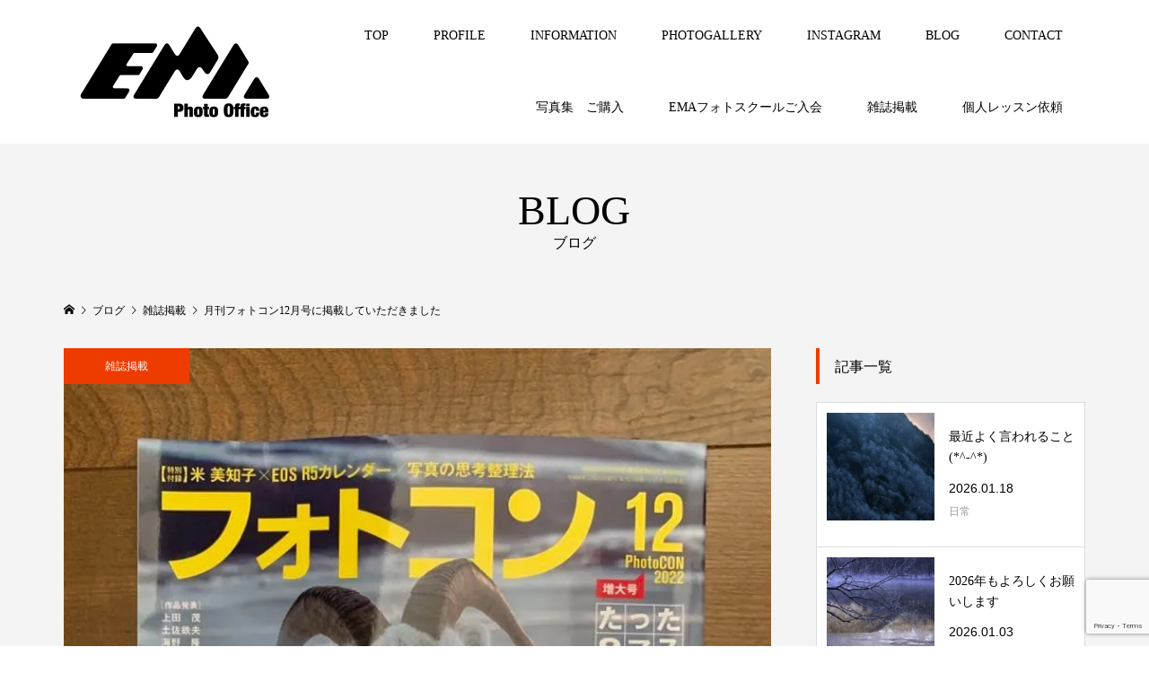

--- FILE ---
content_type: text/html; charset=UTF-8
request_url: https://tomotaroema.com/archives/1860
body_size: 19790
content:
<!DOCTYPE html>
<html lang="ja">
<head >
<meta charset="UTF-8">
<meta name="description" content="写真が劇的に変わる７つのワザご報告がめっちゃ遅くなりましたが、月刊フォトコン2022年12月号に掲載されました。">
<meta name="viewport" content="width=device-width">
<title>月刊フォトコン12月号に掲載していただきました &#8211; ドキュメンタリー風景写真家　栄馬智太郎</title>
<style>
#wpadminbar #wp-admin-bar-wccp_free_top_button .ab-icon:before {
	content: "\f160";
	color: #02CA02;
	top: 3px;
}
#wpadminbar #wp-admin-bar-wccp_free_top_button .ab-icon {
	transform: rotate(45deg);
}
</style>
<meta name='robots' content='max-image-preview:large' />
<link rel='dns-prefetch' href='//stats.wp.com' />
<link rel='preconnect' href='//c0.wp.com' />
<link rel='preconnect' href='//i0.wp.com' />
<link rel="alternate" title="oEmbed (JSON)" type="application/json+oembed" href="https://tomotaroema.com/wp-json/oembed/1.0/embed?url=https%3A%2F%2Ftomotaroema.com%2Farchives%2F1860" />
<link rel="alternate" title="oEmbed (XML)" type="text/xml+oembed" href="https://tomotaroema.com/wp-json/oembed/1.0/embed?url=https%3A%2F%2Ftomotaroema.com%2Farchives%2F1860&#038;format=xml" />
<link rel="preconnect" href="https://fonts.googleapis.com">
<link rel="preconnect" href="https://fonts.gstatic.com" crossorigin>
<link href="https://fonts.googleapis.com/css2?family=Noto+Sans+JP:wght@400;600" rel="stylesheet">
<style id='wp-img-auto-sizes-contain-inline-css' type='text/css'>
img:is([sizes=auto i],[sizes^="auto," i]){contain-intrinsic-size:3000px 1500px}
/*# sourceURL=wp-img-auto-sizes-contain-inline-css */
</style>
<link rel='stylesheet' id='sbi_styles-css' href='https://tomotaroema.com/wp-content/plugins/instagram-feed/css/sbi-styles.min.css?ver=6.10.0' type='text/css' media='all' />
<style id='wp-block-library-inline-css' type='text/css'>
:root{--wp-block-synced-color:#7a00df;--wp-block-synced-color--rgb:122,0,223;--wp-bound-block-color:var(--wp-block-synced-color);--wp-editor-canvas-background:#ddd;--wp-admin-theme-color:#007cba;--wp-admin-theme-color--rgb:0,124,186;--wp-admin-theme-color-darker-10:#006ba1;--wp-admin-theme-color-darker-10--rgb:0,107,160.5;--wp-admin-theme-color-darker-20:#005a87;--wp-admin-theme-color-darker-20--rgb:0,90,135;--wp-admin-border-width-focus:2px}@media (min-resolution:192dpi){:root{--wp-admin-border-width-focus:1.5px}}.wp-element-button{cursor:pointer}:root .has-very-light-gray-background-color{background-color:#eee}:root .has-very-dark-gray-background-color{background-color:#313131}:root .has-very-light-gray-color{color:#eee}:root .has-very-dark-gray-color{color:#313131}:root .has-vivid-green-cyan-to-vivid-cyan-blue-gradient-background{background:linear-gradient(135deg,#00d084,#0693e3)}:root .has-purple-crush-gradient-background{background:linear-gradient(135deg,#34e2e4,#4721fb 50%,#ab1dfe)}:root .has-hazy-dawn-gradient-background{background:linear-gradient(135deg,#faaca8,#dad0ec)}:root .has-subdued-olive-gradient-background{background:linear-gradient(135deg,#fafae1,#67a671)}:root .has-atomic-cream-gradient-background{background:linear-gradient(135deg,#fdd79a,#004a59)}:root .has-nightshade-gradient-background{background:linear-gradient(135deg,#330968,#31cdcf)}:root .has-midnight-gradient-background{background:linear-gradient(135deg,#020381,#2874fc)}:root{--wp--preset--font-size--normal:16px;--wp--preset--font-size--huge:42px}.has-regular-font-size{font-size:1em}.has-larger-font-size{font-size:2.625em}.has-normal-font-size{font-size:var(--wp--preset--font-size--normal)}.has-huge-font-size{font-size:var(--wp--preset--font-size--huge)}.has-text-align-center{text-align:center}.has-text-align-left{text-align:left}.has-text-align-right{text-align:right}.has-fit-text{white-space:nowrap!important}#end-resizable-editor-section{display:none}.aligncenter{clear:both}.items-justified-left{justify-content:flex-start}.items-justified-center{justify-content:center}.items-justified-right{justify-content:flex-end}.items-justified-space-between{justify-content:space-between}.screen-reader-text{border:0;clip-path:inset(50%);height:1px;margin:-1px;overflow:hidden;padding:0;position:absolute;width:1px;word-wrap:normal!important}.screen-reader-text:focus{background-color:#ddd;clip-path:none;color:#444;display:block;font-size:1em;height:auto;left:5px;line-height:normal;padding:15px 23px 14px;text-decoration:none;top:5px;width:auto;z-index:100000}html :where(.has-border-color){border-style:solid}html :where([style*=border-top-color]){border-top-style:solid}html :where([style*=border-right-color]){border-right-style:solid}html :where([style*=border-bottom-color]){border-bottom-style:solid}html :where([style*=border-left-color]){border-left-style:solid}html :where([style*=border-width]){border-style:solid}html :where([style*=border-top-width]){border-top-style:solid}html :where([style*=border-right-width]){border-right-style:solid}html :where([style*=border-bottom-width]){border-bottom-style:solid}html :where([style*=border-left-width]){border-left-style:solid}html :where(img[class*=wp-image-]){height:auto;max-width:100%}:where(figure){margin:0 0 1em}html :where(.is-position-sticky){--wp-admin--admin-bar--position-offset:var(--wp-admin--admin-bar--height,0px)}@media screen and (max-width:600px){html :where(.is-position-sticky){--wp-admin--admin-bar--position-offset:0px}}

/*# sourceURL=wp-block-library-inline-css */
</style><style id='global-styles-inline-css' type='text/css'>
:root{--wp--preset--aspect-ratio--square: 1;--wp--preset--aspect-ratio--4-3: 4/3;--wp--preset--aspect-ratio--3-4: 3/4;--wp--preset--aspect-ratio--3-2: 3/2;--wp--preset--aspect-ratio--2-3: 2/3;--wp--preset--aspect-ratio--16-9: 16/9;--wp--preset--aspect-ratio--9-16: 9/16;--wp--preset--color--black: #000000;--wp--preset--color--cyan-bluish-gray: #abb8c3;--wp--preset--color--white: #ffffff;--wp--preset--color--pale-pink: #f78da7;--wp--preset--color--vivid-red: #cf2e2e;--wp--preset--color--luminous-vivid-orange: #ff6900;--wp--preset--color--luminous-vivid-amber: #fcb900;--wp--preset--color--light-green-cyan: #7bdcb5;--wp--preset--color--vivid-green-cyan: #00d084;--wp--preset--color--pale-cyan-blue: #8ed1fc;--wp--preset--color--vivid-cyan-blue: #0693e3;--wp--preset--color--vivid-purple: #9b51e0;--wp--preset--gradient--vivid-cyan-blue-to-vivid-purple: linear-gradient(135deg,rgb(6,147,227) 0%,rgb(155,81,224) 100%);--wp--preset--gradient--light-green-cyan-to-vivid-green-cyan: linear-gradient(135deg,rgb(122,220,180) 0%,rgb(0,208,130) 100%);--wp--preset--gradient--luminous-vivid-amber-to-luminous-vivid-orange: linear-gradient(135deg,rgb(252,185,0) 0%,rgb(255,105,0) 100%);--wp--preset--gradient--luminous-vivid-orange-to-vivid-red: linear-gradient(135deg,rgb(255,105,0) 0%,rgb(207,46,46) 100%);--wp--preset--gradient--very-light-gray-to-cyan-bluish-gray: linear-gradient(135deg,rgb(238,238,238) 0%,rgb(169,184,195) 100%);--wp--preset--gradient--cool-to-warm-spectrum: linear-gradient(135deg,rgb(74,234,220) 0%,rgb(151,120,209) 20%,rgb(207,42,186) 40%,rgb(238,44,130) 60%,rgb(251,105,98) 80%,rgb(254,248,76) 100%);--wp--preset--gradient--blush-light-purple: linear-gradient(135deg,rgb(255,206,236) 0%,rgb(152,150,240) 100%);--wp--preset--gradient--blush-bordeaux: linear-gradient(135deg,rgb(254,205,165) 0%,rgb(254,45,45) 50%,rgb(107,0,62) 100%);--wp--preset--gradient--luminous-dusk: linear-gradient(135deg,rgb(255,203,112) 0%,rgb(199,81,192) 50%,rgb(65,88,208) 100%);--wp--preset--gradient--pale-ocean: linear-gradient(135deg,rgb(255,245,203) 0%,rgb(182,227,212) 50%,rgb(51,167,181) 100%);--wp--preset--gradient--electric-grass: linear-gradient(135deg,rgb(202,248,128) 0%,rgb(113,206,126) 100%);--wp--preset--gradient--midnight: linear-gradient(135deg,rgb(2,3,129) 0%,rgb(40,116,252) 100%);--wp--preset--font-size--small: 13px;--wp--preset--font-size--medium: 20px;--wp--preset--font-size--large: 36px;--wp--preset--font-size--x-large: 42px;--wp--preset--spacing--20: 0.44rem;--wp--preset--spacing--30: 0.67rem;--wp--preset--spacing--40: 1rem;--wp--preset--spacing--50: 1.5rem;--wp--preset--spacing--60: 2.25rem;--wp--preset--spacing--70: 3.38rem;--wp--preset--spacing--80: 5.06rem;--wp--preset--shadow--natural: 6px 6px 9px rgba(0, 0, 0, 0.2);--wp--preset--shadow--deep: 12px 12px 50px rgba(0, 0, 0, 0.4);--wp--preset--shadow--sharp: 6px 6px 0px rgba(0, 0, 0, 0.2);--wp--preset--shadow--outlined: 6px 6px 0px -3px rgb(255, 255, 255), 6px 6px rgb(0, 0, 0);--wp--preset--shadow--crisp: 6px 6px 0px rgb(0, 0, 0);}:where(.is-layout-flex){gap: 0.5em;}:where(.is-layout-grid){gap: 0.5em;}body .is-layout-flex{display: flex;}.is-layout-flex{flex-wrap: wrap;align-items: center;}.is-layout-flex > :is(*, div){margin: 0;}body .is-layout-grid{display: grid;}.is-layout-grid > :is(*, div){margin: 0;}:where(.wp-block-columns.is-layout-flex){gap: 2em;}:where(.wp-block-columns.is-layout-grid){gap: 2em;}:where(.wp-block-post-template.is-layout-flex){gap: 1.25em;}:where(.wp-block-post-template.is-layout-grid){gap: 1.25em;}.has-black-color{color: var(--wp--preset--color--black) !important;}.has-cyan-bluish-gray-color{color: var(--wp--preset--color--cyan-bluish-gray) !important;}.has-white-color{color: var(--wp--preset--color--white) !important;}.has-pale-pink-color{color: var(--wp--preset--color--pale-pink) !important;}.has-vivid-red-color{color: var(--wp--preset--color--vivid-red) !important;}.has-luminous-vivid-orange-color{color: var(--wp--preset--color--luminous-vivid-orange) !important;}.has-luminous-vivid-amber-color{color: var(--wp--preset--color--luminous-vivid-amber) !important;}.has-light-green-cyan-color{color: var(--wp--preset--color--light-green-cyan) !important;}.has-vivid-green-cyan-color{color: var(--wp--preset--color--vivid-green-cyan) !important;}.has-pale-cyan-blue-color{color: var(--wp--preset--color--pale-cyan-blue) !important;}.has-vivid-cyan-blue-color{color: var(--wp--preset--color--vivid-cyan-blue) !important;}.has-vivid-purple-color{color: var(--wp--preset--color--vivid-purple) !important;}.has-black-background-color{background-color: var(--wp--preset--color--black) !important;}.has-cyan-bluish-gray-background-color{background-color: var(--wp--preset--color--cyan-bluish-gray) !important;}.has-white-background-color{background-color: var(--wp--preset--color--white) !important;}.has-pale-pink-background-color{background-color: var(--wp--preset--color--pale-pink) !important;}.has-vivid-red-background-color{background-color: var(--wp--preset--color--vivid-red) !important;}.has-luminous-vivid-orange-background-color{background-color: var(--wp--preset--color--luminous-vivid-orange) !important;}.has-luminous-vivid-amber-background-color{background-color: var(--wp--preset--color--luminous-vivid-amber) !important;}.has-light-green-cyan-background-color{background-color: var(--wp--preset--color--light-green-cyan) !important;}.has-vivid-green-cyan-background-color{background-color: var(--wp--preset--color--vivid-green-cyan) !important;}.has-pale-cyan-blue-background-color{background-color: var(--wp--preset--color--pale-cyan-blue) !important;}.has-vivid-cyan-blue-background-color{background-color: var(--wp--preset--color--vivid-cyan-blue) !important;}.has-vivid-purple-background-color{background-color: var(--wp--preset--color--vivid-purple) !important;}.has-black-border-color{border-color: var(--wp--preset--color--black) !important;}.has-cyan-bluish-gray-border-color{border-color: var(--wp--preset--color--cyan-bluish-gray) !important;}.has-white-border-color{border-color: var(--wp--preset--color--white) !important;}.has-pale-pink-border-color{border-color: var(--wp--preset--color--pale-pink) !important;}.has-vivid-red-border-color{border-color: var(--wp--preset--color--vivid-red) !important;}.has-luminous-vivid-orange-border-color{border-color: var(--wp--preset--color--luminous-vivid-orange) !important;}.has-luminous-vivid-amber-border-color{border-color: var(--wp--preset--color--luminous-vivid-amber) !important;}.has-light-green-cyan-border-color{border-color: var(--wp--preset--color--light-green-cyan) !important;}.has-vivid-green-cyan-border-color{border-color: var(--wp--preset--color--vivid-green-cyan) !important;}.has-pale-cyan-blue-border-color{border-color: var(--wp--preset--color--pale-cyan-blue) !important;}.has-vivid-cyan-blue-border-color{border-color: var(--wp--preset--color--vivid-cyan-blue) !important;}.has-vivid-purple-border-color{border-color: var(--wp--preset--color--vivid-purple) !important;}.has-vivid-cyan-blue-to-vivid-purple-gradient-background{background: var(--wp--preset--gradient--vivid-cyan-blue-to-vivid-purple) !important;}.has-light-green-cyan-to-vivid-green-cyan-gradient-background{background: var(--wp--preset--gradient--light-green-cyan-to-vivid-green-cyan) !important;}.has-luminous-vivid-amber-to-luminous-vivid-orange-gradient-background{background: var(--wp--preset--gradient--luminous-vivid-amber-to-luminous-vivid-orange) !important;}.has-luminous-vivid-orange-to-vivid-red-gradient-background{background: var(--wp--preset--gradient--luminous-vivid-orange-to-vivid-red) !important;}.has-very-light-gray-to-cyan-bluish-gray-gradient-background{background: var(--wp--preset--gradient--very-light-gray-to-cyan-bluish-gray) !important;}.has-cool-to-warm-spectrum-gradient-background{background: var(--wp--preset--gradient--cool-to-warm-spectrum) !important;}.has-blush-light-purple-gradient-background{background: var(--wp--preset--gradient--blush-light-purple) !important;}.has-blush-bordeaux-gradient-background{background: var(--wp--preset--gradient--blush-bordeaux) !important;}.has-luminous-dusk-gradient-background{background: var(--wp--preset--gradient--luminous-dusk) !important;}.has-pale-ocean-gradient-background{background: var(--wp--preset--gradient--pale-ocean) !important;}.has-electric-grass-gradient-background{background: var(--wp--preset--gradient--electric-grass) !important;}.has-midnight-gradient-background{background: var(--wp--preset--gradient--midnight) !important;}.has-small-font-size{font-size: var(--wp--preset--font-size--small) !important;}.has-medium-font-size{font-size: var(--wp--preset--font-size--medium) !important;}.has-large-font-size{font-size: var(--wp--preset--font-size--large) !important;}.has-x-large-font-size{font-size: var(--wp--preset--font-size--x-large) !important;}
/*# sourceURL=global-styles-inline-css */
</style>

<style id='classic-theme-styles-inline-css' type='text/css'>
/*! This file is auto-generated */
.wp-block-button__link{color:#fff;background-color:#32373c;border-radius:9999px;box-shadow:none;text-decoration:none;padding:calc(.667em + 2px) calc(1.333em + 2px);font-size:1.125em}.wp-block-file__button{background:#32373c;color:#fff;text-decoration:none}
/*# sourceURL=/wp-includes/css/classic-themes.min.css */
</style>
<link rel='stylesheet' id='contact-form-7-css' href='https://tomotaroema.com/wp-content/plugins/contact-form-7/includes/css/styles.css?ver=6.1.4' type='text/css' media='all' />
<link rel='stylesheet' id='famous-style-css' href='https://tomotaroema.com/wp-content/themes/famous_tcd064/style.css?ver=2.1.2' type='text/css' media='all' />
<link rel='stylesheet' id='design-plus-css' href='https://tomotaroema.com/wp-content/themes/famous_tcd064/css/design-plus.css?ver=2.1.2' type='text/css' media='all' />
<link rel='stylesheet' id='famous-slick-css' href='https://tomotaroema.com/wp-content/themes/famous_tcd064/css/slick.min.css?ver=6.9' type='text/css' media='all' />
<link rel='stylesheet' id='sns-button-css' href='https://tomotaroema.com/wp-content/themes/famous_tcd064/css/sns-botton.css?ver=2.1.2' type='text/css' media='all' />
<style>:root {
  --tcd-font-type1: Arial,"Hiragino Sans","Yu Gothic Medium","Meiryo",sans-serif;
  --tcd-font-type2: "Times New Roman",Times,"Yu Mincho","游明朝","游明朝体","Hiragino Mincho Pro",serif;
  --tcd-font-type3: Palatino,"Yu Kyokasho","游教科書体","UD デジタル 教科書体 N","游明朝","游明朝体","Hiragino Mincho Pro","Meiryo",serif;
  --tcd-font-type-logo: "Noto Sans JP",sans-serif;
}</style>
<script type="text/javascript" src="https://c0.wp.com/c/6.9/wp-includes/js/jquery/jquery.min.js" id="jquery-core-js"></script>
<script type="text/javascript" src="https://c0.wp.com/c/6.9/wp-includes/js/jquery/jquery-migrate.min.js" id="jquery-migrate-js"></script>
<link rel="https://api.w.org/" href="https://tomotaroema.com/wp-json/" /><link rel="alternate" title="JSON" type="application/json" href="https://tomotaroema.com/wp-json/wp/v2/posts/1860" /><link rel="EditURI" type="application/rsd+xml" title="RSD" href="https://tomotaroema.com/xmlrpc.php?rsd" />
<meta name="generator" content="WordPress 6.9" />
<link rel="canonical" href="https://tomotaroema.com/archives/1860" />
<link rel='shortlink' href='https://tomotaroema.com/?p=1860' />
<script id="wpcp_disable_selection" type="text/javascript">
var image_save_msg='You are not allowed to save images!';
	var no_menu_msg='Context Menu disabled!';
	var smessage = "Content is protected !!";

function disableEnterKey(e)
{
	var elemtype = e.target.tagName;
	
	elemtype = elemtype.toUpperCase();
	
	if (elemtype == "TEXT" || elemtype == "TEXTAREA" || elemtype == "INPUT" || elemtype == "PASSWORD" || elemtype == "SELECT" || elemtype == "OPTION" || elemtype == "EMBED")
	{
		elemtype = 'TEXT';
	}
	
	if (e.ctrlKey){
     var key;
     if(window.event)
          key = window.event.keyCode;     //IE
     else
          key = e.which;     //firefox (97)
    //if (key != 17) alert(key);
     if (elemtype!= 'TEXT' && (key == 97 || key == 65 || key == 67 || key == 99 || key == 88 || key == 120 || key == 26 || key == 85  || key == 86 || key == 83 || key == 43 || key == 73))
     {
		if(wccp_free_iscontenteditable(e)) return true;
		show_wpcp_message('You are not allowed to copy content or view source');
		return false;
     }else
     	return true;
     }
}


/*For contenteditable tags*/
function wccp_free_iscontenteditable(e)
{
	var e = e || window.event; // also there is no e.target property in IE. instead IE uses window.event.srcElement
  	
	var target = e.target || e.srcElement;

	var elemtype = e.target.nodeName;
	
	elemtype = elemtype.toUpperCase();
	
	var iscontenteditable = "false";
		
	if(typeof target.getAttribute!="undefined" ) iscontenteditable = target.getAttribute("contenteditable"); // Return true or false as string
	
	var iscontenteditable2 = false;
	
	if(typeof target.isContentEditable!="undefined" ) iscontenteditable2 = target.isContentEditable; // Return true or false as boolean

	if(target.parentElement.isContentEditable) iscontenteditable2 = true;
	
	if (iscontenteditable == "true" || iscontenteditable2 == true)
	{
		if(typeof target.style!="undefined" ) target.style.cursor = "text";
		
		return true;
	}
}

////////////////////////////////////
function disable_copy(e)
{	
	var e = e || window.event; // also there is no e.target property in IE. instead IE uses window.event.srcElement
	
	var elemtype = e.target.tagName;
	
	elemtype = elemtype.toUpperCase();
	
	if (elemtype == "TEXT" || elemtype == "TEXTAREA" || elemtype == "INPUT" || elemtype == "PASSWORD" || elemtype == "SELECT" || elemtype == "OPTION" || elemtype == "EMBED")
	{
		elemtype = 'TEXT';
	}
	
	if(wccp_free_iscontenteditable(e)) return true;
	
	var isSafari = /Safari/.test(navigator.userAgent) && /Apple Computer/.test(navigator.vendor);
	
	var checker_IMG = '';
	if (elemtype == "IMG" && checker_IMG == 'checked' && e.detail >= 2) {show_wpcp_message(alertMsg_IMG);return false;}
	if (elemtype != "TEXT")
	{
		if (smessage !== "" && e.detail == 2)
			show_wpcp_message(smessage);
		
		if (isSafari)
			return true;
		else
			return false;
	}	
}

//////////////////////////////////////////
function disable_copy_ie()
{
	var e = e || window.event;
	var elemtype = window.event.srcElement.nodeName;
	elemtype = elemtype.toUpperCase();
	if(wccp_free_iscontenteditable(e)) return true;
	if (elemtype == "IMG") {show_wpcp_message(alertMsg_IMG);return false;}
	if (elemtype != "TEXT" && elemtype != "TEXTAREA" && elemtype != "INPUT" && elemtype != "PASSWORD" && elemtype != "SELECT" && elemtype != "OPTION" && elemtype != "EMBED")
	{
		return false;
	}
}	
function reEnable()
{
	return true;
}
document.onkeydown = disableEnterKey;
document.onselectstart = disable_copy_ie;
if(navigator.userAgent.indexOf('MSIE')==-1)
{
	document.onmousedown = disable_copy;
	document.onclick = reEnable;
}
function disableSelection(target)
{
    //For IE This code will work
    if (typeof target.onselectstart!="undefined")
    target.onselectstart = disable_copy_ie;
    
    //For Firefox This code will work
    else if (typeof target.style.MozUserSelect!="undefined")
    {target.style.MozUserSelect="none";}
    
    //All other  (ie: Opera) This code will work
    else
    target.onmousedown=function(){return false}
    target.style.cursor = "default";
}
//Calling the JS function directly just after body load
window.onload = function(){disableSelection(document.body);};

//////////////////special for safari Start////////////////
var onlongtouch;
var timer;
var touchduration = 1000; //length of time we want the user to touch before we do something

var elemtype = "";
function touchstart(e) {
	var e = e || window.event;
  // also there is no e.target property in IE.
  // instead IE uses window.event.srcElement
  	var target = e.target || e.srcElement;
	
	elemtype = window.event.srcElement.nodeName;
	
	elemtype = elemtype.toUpperCase();
	
	if(!wccp_pro_is_passive()) e.preventDefault();
	if (!timer) {
		timer = setTimeout(onlongtouch, touchduration);
	}
}

function touchend() {
    //stops short touches from firing the event
    if (timer) {
        clearTimeout(timer);
        timer = null;
    }
	onlongtouch();
}

onlongtouch = function(e) { //this will clear the current selection if anything selected
	
	if (elemtype != "TEXT" && elemtype != "TEXTAREA" && elemtype != "INPUT" && elemtype != "PASSWORD" && elemtype != "SELECT" && elemtype != "EMBED" && elemtype != "OPTION")	
	{
		if (window.getSelection) {
			if (window.getSelection().empty) {  // Chrome
			window.getSelection().empty();
			} else if (window.getSelection().removeAllRanges) {  // Firefox
			window.getSelection().removeAllRanges();
			}
		} else if (document.selection) {  // IE?
			document.selection.empty();
		}
		return false;
	}
};

document.addEventListener("DOMContentLoaded", function(event) { 
    window.addEventListener("touchstart", touchstart, false);
    window.addEventListener("touchend", touchend, false);
});

function wccp_pro_is_passive() {

  var cold = false,
  hike = function() {};

  try {
	  const object1 = {};
  var aid = Object.defineProperty(object1, 'passive', {
  get() {cold = true}
  });
  window.addEventListener('test', hike, aid);
  window.removeEventListener('test', hike, aid);
  } catch (e) {}

  return cold;
}
/*special for safari End*/
</script>
<script id="wpcp_disable_Right_Click" type="text/javascript">
document.ondragstart = function() { return false;}
	function nocontext(e) {
	   return false;
	}
	document.oncontextmenu = nocontext;
</script>
<style>
.unselectable
{
-moz-user-select:none;
-webkit-user-select:none;
cursor: default;
}
html
{
-webkit-touch-callout: none;
-webkit-user-select: none;
-khtml-user-select: none;
-moz-user-select: none;
-ms-user-select: none;
user-select: none;
-webkit-tap-highlight-color: rgba(0,0,0,0);
}
</style>
<script id="wpcp_css_disable_selection" type="text/javascript">
var e = document.getElementsByTagName('body')[0];
if(e)
{
	e.setAttribute('unselectable',"on");
}
</script>
	<style>img#wpstats{display:none}</style>
		<style>
.p-button:hover, .p-category-item:hover, .p-entry-works__pager .p-pager__item a:hover, .c-comment__form-submit:hover, c-comment__password-protected, .c-pw__btn--register, .c-pw__btn { background-color: #000000; }
.c-comment__tab-item.is-active a, .c-comment__tab-item a:hover, .c-comment__tab-item.is-active p { background-color: #000000; border-color: #000000; }
.c-comment__tab-item.is-active a:after, .c-comment__tab-item.is-active p:after { border-top-color: #000000; }
.p-breadcrumb__item a:hover, .p-social-nav a:hover, .p-gallery-modal__button:hover, .p-modal-cta__close:hover, .p-index-archive__item-category:hover, .p-widget-categories .toggle-children:hover, .p-widget .searchform #searchsubmit:hover, .p-widget-search .p-widget-search__submit:hover, .slick-arrow:hover { color: #ee3c00; }
.p-button, .p-pagetop a, .p-category-item, .p-page-links > span, .p-pager__item .current, .p-page-links a:hover, .p-pager__item a:hover, .p-works-gallery__filter-item.is-active span, .slick-dots li.slick-active button, .slick-dots li:hover button { background-color: #ee3c00; }
.p-headline, .p-widget__title { border-color: #ee3c00; }
a:hover, .p-entry__body a:hover, .custom-html-widget a:hover, .p-author__box a:hover, a:hover .p-article__title, .p-entry-nav a:hover, .p-works-gallery__filter-item:hover span, .p-entry__body .pb_simple_table a:hover { color: #999999; }
.p-pagetop a:hover { background-color: #999999; }
.p-entry__body a, .custom-html-widget a { color: #ee3c00; }
body, input, textarea { font-family: var(--tcd-font-type2); }
.p-logo, .p-page-header__title, .p-entry-works__title, .p-modal-cta__catch, .p-header-content__catch, .p-header-content__desc, .p-cb__item-headline, .p-index-about__image-label {
font-family: var(--tcd-font-type2);
}
.c-font-type--logo a { font-family: var(--tcd-font-type-logo); font-weight: bold !important;}
.c-load--type1 { border: 3px solid rgba(153, 153, 153, 0.2); border-top-color: #000000; }
.p-hover-effect--type1:hover img { -webkit-transform: scale(1.2) rotate(2deg); -moz-transform: scale(1.2) rotate(2deg); -ms-transform: scale(1.2) rotate(2deg); transform: scale(1.2) rotate(2deg); }
.p-hover-effect--type2 img { margin-left: -8px; }
.p-hover-effect--type2:hover img { margin-left: 8px; }
.p-hover-effect--type2:hover .p-hover-effect__image { background: #000000; }
.p-hover-effect--type2:hover img { opacity: 0.5 }
.p-hover-effect--type3:hover .p-hover-effect__image { background: #000000; }
.p-hover-effect--type3:hover img { opacity: 0.5; }
.p-entry__title { font-size: 30px; }
.p-entry__title, .p-article-post__title { color: #000000; }
.p-entry__body { font-size: 16px; }
.p-entry__body, .p-entry__body .pb_simple_table a { color: #000000; }
.p-entry-information__title { font-size: 30px; }
.p-entry-information__title, .p-article-information__title { color: #000000; }
.p-entry-information__body, .p-entry-information__body .pb_simple_table a { color: #000000; font-size: 16px; }
.p-entry-works__title { color: #000000; font-size: 40px; }
.p-entry-works__body { color: #000000; font-size: 14px; }
.p-gallery-modal__overlay { background: rgba(0, 0, 0, 0.5); }
.p-article-voice__title { color: #000000; font-size: 16px; }
.p-entry-voice__body { color: #000000; font-size: 14px; }
.l-header__bar { background: rgba(255, 255, 255, 1); }
body.l-header__fix .is-header-fixed .l-header__bar { background: rgba(255, 255, 255, 0.8); }
.p-header__logo--text { font-size: 30px; }
.p-footer__logo--text { font-size: 30px; }
.l-header a, .p-global-nav a { color: #000000; }
.p-global-nav .sub-menu { background-color: #000000; }
.p-global-nav .sub-menu a { color: #ffffff; }
.p-global-nav .sub-menu a:hover, .p-global-nav .sub-menu .current-menu-item > a { background-color: #ee3c00; color: #ffffff; }
.p-footer-info, .p-footer__logo--text a { color: #ffffff; }
.p-footer-info.has-bg-image::after { background-color: rgba(255,255,255, 0); }
.p-footer-info__desc { font-size: 14px; }
.p-footer-info .p-social-nav a { color: #d2e2f4; }
.p-footer-info .p-social-nav a:hover { color: #ee3c00; }
.p-footer-info .p-social-nav .p-social-nav__item--note a:hover:before { background-color: #ee3c00; }
.p-footer-nav__container { background-color: #ffffff; }
.p-footer-nav, .p-footer-nav li a { color: #000000; }
.p-footer-nav li a:hover { color: #666666; }
.p-copyright { background-color: #000000; color: #ffffff; }
@media (min-width: 1200px) {
	.p-global-nav a:hover, .p-global-nav > li:hover > a, .p-global-nav > li.current-menu-item > a, .p-global-nav > li.is-active > a { color: #ee3c00; }
}
@media only screen and (max-width: 1199px) {
	.l-header__bar { background-color: rgba(255, 255, 255, 1); }
	.p-header__logo--text { font-size: 24px; }
	.p-global-nav { background-color: rgba(0,0,0, 1); }
	.p-global-nav a { color: #ffffff; }
	.p-global-nav a:hover, .p-global-nav .current-menu-item > a { background-color: rgba(238,60,0, 1); color: #ffffff; }
}
@media only screen and (max-width: 991px) {
	.p-footer__logo--text { font-size: 24px; }
	.p-footer-info__desc { font-size: 14px; }
	.p-entry__title { font-size: 18px; }
	.p-entry__body { font-size: 14px; }
	.p-entry-information__title { font-size: 18px; }
	.p-entry-information__body { font-size: 14px; }
	.p-entry-works__title { font-size: 34px; }
	.p-entry-works__body { font-size: 14px; }
	.p-article-voice__title { font-size: 16px; }
	.p-entry-voice__body { font-size: 14px; }
}
</style>
<style type="text/css">

</style>
</head>
<body class="wp-singular post-template-default single single-post postid-1860 single-format-standard wp-embed-responsive wp-theme-famous_tcd064 unselectable l-sidebar--type2 l-header--type2 l-header--type2--mobile l-header__fix l-header__fix--mobile">
<header id="js-header" class="l-header">
	<div class="l-header__bar p-header__bar">
		<div class="p-header__bar__inner l-inner">
			<div class="p-logo p-header__logo p-header__logo--retina">
				<a href="https://tomotaroema.com/"><img src="https://i0.wp.com/tomotaroema.com/wp-content/uploads/2022/01/%E5%90%8D%E7%A7%B0%E6%9C%AA%E8%A8%AD%E5%AE%9A-9.png?fit=500%2C220&amp;ssl=1" alt="ドキュメンタリー風景写真家　栄馬智太郎" width="250"></a>
			</div>
			<div class="p-logo p-header__logo--mobile p-header__logo--retina">
				<a href="https://tomotaroema.com/"><img src="https://i0.wp.com/tomotaroema.com/wp-content/uploads/2022/01/%E5%90%8D%E7%A7%B0%E6%9C%AA%E8%A8%AD%E5%AE%9A-9.png?fit=500%2C220&amp;ssl=1" alt="ドキュメンタリー風景写真家　栄馬智太郎" width="250"></a>
			</div>
			<a href="#" id="js-menu-button" class="p-menu-button c-menu-button"></a>
<nav class="p-global-nav__container"><ul id="js-global-nav" class="p-global-nav"><li id="menu-item-571" class="menu-item menu-item-type-post_type menu-item-object-page menu-item-home menu-item-571"><a href="https://tomotaroema.com/">TOP<span></span></a></li>
<li id="menu-item-144" class="menu-item menu-item-type-post_type menu-item-object-page menu-item-144"><a href="https://tomotaroema.com/profile">PROFILE<span></span></a></li>
<li id="menu-item-329" class="menu-item menu-item-type-custom menu-item-object-custom menu-item-329"><a href="https://tomotaroema.com/archives/information">INFORMATION<span></span></a></li>
<li id="menu-item-150" class="menu-item menu-item-type-custom menu-item-object-custom menu-item-has-children menu-item-150"><a href="https://tomotaroema.com/ema_photo">PHOTOGALLERY<span></span></a>
<ul class="sub-menu">
	<li id="menu-item-454" class="menu-item menu-item-type-post_type menu-item-object-page menu-item-454"><a href="https://tomotaroema.com/ontakesan">前田真三賞受賞作品『霊峰　御嶽山』〜山と生きる〜<span></span></a></li>
	<li id="menu-item-463" class="menu-item menu-item-type-post_type menu-item-object-page menu-item-463"><a href="https://tomotaroema.com/photogallery">Photo Gallery<span></span></a></li>
</ul>
</li>
<li id="menu-item-491" class="menu-item menu-item-type-post_type menu-item-object-page menu-item-491"><a href="https://tomotaroema.com/instagram">INSTAGRAM<span></span></a></li>
<li id="menu-item-334" class="menu-item menu-item-type-custom menu-item-object-custom menu-item-334"><a href="https://tomotaroema.com/blog">BLOG<span></span></a></li>
<li id="menu-item-149" class="menu-item menu-item-type-post_type menu-item-object-page menu-item-149"><a href="https://tomotaroema.com/contact">CONTACT<span></span></a></li>
<li id="menu-item-1251" class="menu-item menu-item-type-post_type menu-item-object-page menu-item-1251"><a href="https://tomotaroema.com/photobook001">写真集　ご購入<span></span></a></li>
<li id="menu-item-1225" class="menu-item menu-item-type-post_type menu-item-object-page menu-item-1225"><a href="https://tomotaroema.com/photoschool">EMAフォトスクールご入会<span></span></a></li>
<li id="menu-item-1664" class="menu-item menu-item-type-taxonomy menu-item-object-category current-post-ancestor current-menu-parent current-post-parent menu-item-1664"><a href="https://tomotaroema.com/archives/category/%e9%9b%91%e8%aa%8c%e6%8e%b2%e8%bc%89">雑誌掲載<span></span></a></li>
<li id="menu-item-1953" class="menu-item menu-item-type-post_type menu-item-object-page menu-item-1953"><a href="https://tomotaroema.com/%e5%80%8b%e4%ba%ba%e3%83%ac%e3%83%83%e3%82%b9%e3%83%b3%e4%be%9d%e9%a0%bc">個人レッスン依頼<span></span></a></li>
</ul></nav>		</div>
	</div>
</header>
<main class="l-main">
	<header id="js-page-header" class="p-page-header">
		<div class="p-page-header__inner l-inner">
			<div class="p-page-header__title">BLOG</div>
			<p class="p-page-header__desc">ブログ</p>
		</div>
	</header>
	<div class="p-breadcrumb c-breadcrumb">
		<ul class="p-breadcrumb__inner c-breadcrumb__inner l-inner" itemscope itemtype="https://schema.org/BreadcrumbList">
			<li class="p-breadcrumb__item c-breadcrumb__item p-breadcrumb__item--home c-breadcrumb__item--home" itemprop="itemListElement" itemscope itemtype="https://schema.org/ListItem">
				<a href="https://tomotaroema.com/" itemprop="item"><span itemprop="name">HOME</span></a>
				<meta itemprop="position" content="1" />
			</li>
			<li class="p-breadcrumb__item c-breadcrumb__item" itemprop="itemListElement" itemscope itemtype="https://schema.org/ListItem">
				<a href="https://tomotaroema.com/blog" itemprop="item">
					<span itemprop="name">ブログ</span>
				</a>
				<meta itemprop="position" content="2" />
			</li>
			<li class="p-breadcrumb__item c-breadcrumb__item" itemprop="itemListElement" itemscope itemtype="https://schema.org/ListItem">
				<a href="https://tomotaroema.com/archives/category/%e9%9b%91%e8%aa%8c%e6%8e%b2%e8%bc%89" itemprop="item">
					<span itemprop="name">雑誌掲載</span>
				</a>
				<meta itemprop="position" content="3" />
			</li>
			<li class="p-breadcrumb__item c-breadcrumb__item" itemprop="itemListElement" itemscope itemtype="https://schema.org/ListItem">
				<span itemprop="name">月刊フォトコン12月号に掲載していただきました</span>
				<meta itemprop="position" content="4" />
			</li>
		</ul>
	</div>
	<div class="l-inner l-2columns">
		<article class="p-entry l-primary">
			<div class="p-entry__thumbnail">
				<img width="750" height="1000" src="https://i0.wp.com/tomotaroema.com/wp-content/uploads/2022/12/317484541_453049216997548_7411416447682431907_n.jpg?fit=750%2C1000&amp;ssl=1" class="attachment-size5 size-size5 wp-post-image" alt="" decoding="async" fetchpriority="high" />
				<div class="p-float-category"><a class="p-category-item" href="https://tomotaroema.com/archives/category/%e9%9b%91%e8%aa%8c%e6%8e%b2%e8%bc%89">雑誌掲載</a></div>
			</div>
			<div class="p-entry__date_title">
				<time class="p-entry__date p-article__date" datetime="2022-12-07T10:27:38+09:00"><span class="p-article__date-day">07</span><span class="p-article__date-month">Dec</span><span class="p-article__date-year">2022</span></time>
				<h1 class="p-entry__title">月刊フォトコン12月号に掲載していただきました</h1>
			</div>
			<div class="p-entry__inner">
				<div class="p-entry__body">
<h2 class="style2a">写真が劇的に変わる７つのワザ</h2>
<p>ご報告がめっちゃ遅くなりましたが、月刊フォトコン2022年12月号に掲載されました。<br />
題して「何を写すか」「どう写すか」を見直そう！『写真が劇的に変わる７つのワザ』で「生かす！」を、著名な写真家の皆さんの末席で担当させていただきました。<br />
私自身も自らの考え方の整理にもなり、素敵な作品を生み出す写真家の方々の思考など見ることが出来て参考になりました。<br />
皆さんが作品創作するうえでヒントになるポイントが満載なので、是非お買い求めくださいませ(^^♪<br />
また、10月のTCCで我らの「EMA Photo Phoenix」も頑張って爪痕を残してくれていて、記事に取り上げていただき嬉しく思いました(^_-)-☆<br />
<img data-recalc-dims="1" decoding="async" class="alignnone size-full wp-image-1862" src="https://i0.wp.com/tomotaroema.com/wp-content/uploads/2022/12/318077785_5784594644936956_1603166668155731128_n.jpg?resize=750%2C1000&#038;ssl=1" alt="" width="750" height="1000" /></p>
<p>私のページです。『生かす！』の思考を書きました。是非、ご覧ください。</p>
<p>ぼかしてあるので詳細はご購入して見てねｗｗｗ</p>
<p><img data-recalc-dims="1" decoding="async" class="alignnone size-full wp-image-1863" src="https://i0.wp.com/tomotaroema.com/wp-content/uploads/2022/12/%E7%94%9F%E3%81%8B%E3%81%99.jpg?resize=658%2C996&#038;ssl=1" alt="" width="658" height="996" /></p>
<p>私が培ってきた写真作品創作おける知見を「EMAフォトスクール」で展開中です。ご興味のある方はこちらをどうぞー！</p>
<p><a href="https://tomotaroema.com/photoschool"><span style="font-size: 14pt;"><strong>EMAフォトスクールはこちらをタップしてください</strong></span></a></p>
<p><a class="q_button bt_red" href="https://tomotaroema.com/ema_photo">Photogalleryはこちらでご覧ください</a></p>
<p>&nbsp;</p>
				</div>
<div class="single_share ">
<div class="share-type2 share-btm">
 
	<div class="sns mt10 mb45">
		<ul class="type2 clearfix">
			<li class="twitter">
				<a href="https://twitter.com/intent/tweet?text=%E6%9C%88%E5%88%8A%E3%83%95%E3%82%A9%E3%83%88%E3%82%B3%E3%83%B312%E6%9C%88%E5%8F%B7%E3%81%AB%E6%8E%B2%E8%BC%89%E3%81%97%E3%81%A6%E3%81%84%E3%81%9F%E3%81%A0%E3%81%8D%E3%81%BE%E3%81%97%E3%81%9F&url=https%3A%2F%2Ftomotaroema.com%2Farchives%2F1860&via=&tw_p=tweetbutton&related=" onclick="javascript:window.open(this.href, '', 'menubar=no,toolbar=no,resizable=yes,scrollbars=yes,height=400,width=600');return false;"><i class="icon-twitter"></i><span class="ttl">Post</span><span class="share-count"></span></a>
			</li>
			<li class="facebook">
				<a href="//www.facebook.com/sharer/sharer.php?u=https://tomotaroema.com/archives/1860&amp;t=%E6%9C%88%E5%88%8A%E3%83%95%E3%82%A9%E3%83%88%E3%82%B3%E3%83%B312%E6%9C%88%E5%8F%B7%E3%81%AB%E6%8E%B2%E8%BC%89%E3%81%97%E3%81%A6%E3%81%84%E3%81%9F%E3%81%A0%E3%81%8D%E3%81%BE%E3%81%97%E3%81%9F" class="facebook-btn-icon-link" target="blank" rel="nofollow"><i class="icon-facebook"></i><span class="ttl">Share</span><span class="share-count"></span></a>
			</li>
			<li class="hatebu">
				<a href="//b.hatena.ne.jp/add?mode=confirm&url=https%3A%2F%2Ftomotaroema.com%2Farchives%2F1860" onclick="javascript:window.open(this.href, '', 'menubar=no,toolbar=no,resizable=yes,scrollbars=yes,height=400,width=510');return false;" ><i class="icon-hatebu"></i><span class="ttl">Hatena</span><span class="share-count"></span></a>
			</li>
  <li class="line_button">
   <a aria-label="Lline" href="http://line.me/R/msg/text/?%E6%9C%88%E5%88%8A%E3%83%95%E3%82%A9%E3%83%88%E3%82%B3%E3%83%B312%E6%9C%88%E5%8F%B7%E3%81%AB%E6%8E%B2%E8%BC%89%E3%81%97%E3%81%A6%E3%81%84%E3%81%9F%E3%81%A0%E3%81%8D%E3%81%BE%E3%81%97%E3%81%9Fhttps%3A%2F%2Ftomotaroema.com%2Farchives%2F1860"><span class="ttl">LINE</span></a>
  </li>
			<li class="rss">
				<a href="https://tomotaroema.com/feed" target="blank"><i class="icon-rss"></i><span class="ttl">RSS</span></a>
			</li>
			<li class="feedly">
				<a href="https://feedly.com/index.html#subscription/feed/https://tomotaroema.com/feed" target="blank"><i class="icon-feedly"></i><span class="ttl">feedly</span><span class="share-count"></span></a>
			</li>
			<li class="pinterest">
				<a rel="nofollow" target="_blank" href="https://www.pinterest.com/pin/create/button/?url=https%3A%2F%2Ftomotaroema.com%2Farchives%2F1860&media=https://i0.wp.com/tomotaroema.com/wp-content/uploads/2022/12/317484541_453049216997548_7411416447682431907_n.jpg?fit=750%2C1000&ssl=1&description=%E6%9C%88%E5%88%8A%E3%83%95%E3%82%A9%E3%83%88%E3%82%B3%E3%83%B312%E6%9C%88%E5%8F%B7%E3%81%AB%E6%8E%B2%E8%BC%89%E3%81%97%E3%81%A6%E3%81%84%E3%81%9F%E3%81%A0%E3%81%8D%E3%81%BE%E3%81%97%E3%81%9F" data-pin-do="buttonPin" data-pin-custom="true"><i class="icon-pinterest"></i><span class="ttl">Pin&nbsp;it</span></a>
			</li>
  <li class="note_button">
   <a href="https://note.com/intent/post?url=https%3A%2F%2Ftomotaroema.com%2Farchives%2F1860"><span class="ttl">note</span></a>
  </li>
		</ul>
	</div>
</div>
</div>				<ul class="p-entry__meta c-meta-box u-clearfix">
					<li class="c-meta-box__item c-meta-box__item--category"><a href="https://tomotaroema.com/archives/category/%e9%9b%91%e8%aa%8c%e6%8e%b2%e8%bc%89" rel="category tag">雑誌掲載</a></li>										<li class="c-meta-box__item c-meta-box__item--comment">コメント: <a href="#comment_headline">0</a></li>				</ul>
			</div>
			<ul class="p-entry__nav c-entry-nav">
				<li class="c-entry-nav__item c-entry-nav__item--prev"><a href="https://tomotaroema.com/archives/1831" data-prev="前の記事"><span class="u-hidden-sm">今年最後のスクール合宿終了です(^^♪</span></a></li>
				<li class="c-entry-nav__item c-entry-nav__item--next"><a href="https://tomotaroema.com/archives/1875" data-next="次の記事"><span class="u-hidden-sm">隔月風景写真 2023年1.2月号に掲載していただきました(^^♪</span></a></li>
			</ul>
			<section class="p-entry__related">
				<h2 class="p-headline">関連記事一覧</h2>
				<div class="p-entry__related-items">
					<article class="p-entry__related-item">
						<a class="p-hover-effect--type1" href="https://tomotaroema.com/archives/1993">
							<div class="p-entry__related-item__thumbnail p-hover-effect__image js-object-fit-cover">
								<img width="550" height="380" src="https://i0.wp.com/tomotaroema.com/wp-content/uploads/2023/05/343555520_570562721929756_326965644856142334_n.jpg?resize=550%2C380&amp;ssl=1" class="attachment-size2 size-size2 wp-post-image" alt="" decoding="async" loading="lazy" />
							</div>
							<h3 class="p-entry__related-item__title p-article__title">デジタルカメラマガジン6月号に掲載していただきました</h3>
						</a>
					</article>
					<article class="p-entry__related-item">
						<a class="p-hover-effect--type1" href="https://tomotaroema.com/archives/2291">
							<div class="p-entry__related-item__thumbnail p-hover-effect__image js-object-fit-cover">
								<img width="550" height="380" src="https://i0.wp.com/tomotaroema.com/wp-content/uploads/2024/03/430948221_7527873530630195_1246297343235628568_n.jpg?resize=550%2C380&amp;ssl=1" class="attachment-size2 size-size2 wp-post-image" alt="" decoding="async" loading="lazy" />
							</div>
							<h3 class="p-entry__related-item__title p-article__title">フォトコン3月号に掲載されています</h3>
						</a>
					</article>
					<article class="p-entry__related-item">
						<a class="p-hover-effect--type1" href="https://tomotaroema.com/archives/1875">
							<div class="p-entry__related-item__thumbnail p-hover-effect__image js-object-fit-cover">
								<img width="370" height="380" src="https://i0.wp.com/tomotaroema.com/wp-content/uploads/2022/12/171993996.jpg?resize=370%2C380&amp;ssl=1" class="attachment-size2 size-size2 wp-post-image" alt="" decoding="async" loading="lazy" />
							</div>
							<h3 class="p-entry__related-item__title p-article__title">隔月風景写真 2023年1.2月号に掲載していただきました(^^♪</h3>
						</a>
					</article>
					<article class="p-entry__related-item">
						<a class="p-hover-effect--type1" href="https://tomotaroema.com/archives/2759">
							<div class="p-entry__related-item__thumbnail p-hover-effect__image js-object-fit-cover">
								<img width="550" height="380" src="https://i0.wp.com/tomotaroema.com/wp-content/uploads/2025/07/508401190_1303875165077637_2963679251731946756_n.jpg?resize=550%2C380&amp;ssl=1" class="attachment-size2 size-size2 wp-post-image" alt="" decoding="async" loading="lazy" />
							</div>
							<h3 class="p-entry__related-item__title p-article__title">風景写真誌7.8月号に掲載されています</h3>
						</a>
					</article>
					<article class="p-entry__related-item">
						<a class="p-hover-effect--type1" href="https://tomotaroema.com/archives/2672">
							<div class="p-entry__related-item__thumbnail p-hover-effect__image js-object-fit-cover">
								<img width="550" height="380" src="https://i0.wp.com/tomotaroema.com/wp-content/uploads/2025/02/c0142549_15282415.jpg?resize=550%2C380&amp;ssl=1" class="attachment-size2 size-size2 wp-post-image" alt="" decoding="async" loading="lazy" />
							</div>
							<h3 class="p-entry__related-item__title p-article__title">隔月風景写真 3.4月号に掲載されています</h3>
						</a>
					</article>
					<article class="p-entry__related-item">
						<a class="p-hover-effect--type1" href="https://tomotaroema.com/archives/2347">
							<div class="p-entry__related-item__thumbnail p-hover-effect__image js-object-fit-cover">
								<img width="550" height="380" src="https://i0.wp.com/tomotaroema.com/wp-content/uploads/2024/04/435779658_320610507473462_1489223755757031724_n.jpg?resize=550%2C380&amp;ssl=1" class="attachment-size2 size-size2 wp-post-image" alt="" decoding="async" loading="lazy" />
							</div>
							<h3 class="p-entry__related-item__title p-article__title">今月の雑誌掲載（風景写真5.6月号＆フォトコン5月号）</h3>
						</a>
					</article>
				</div>
			</section>
<div class="c-comment">
	<ul id="js-comment__tab" class="c-comment__tab">
	<li class="c-comment__tab-item is-active"><p>コメント ( 0 )</p></li>
	<li class="c-comment__tab-item"><p>トラックバックは利用できません。</p></li>
	</ul>
	<div id="js-comment-area">
		<ol id="comments" class="c-comment__list">
			<li class="c-comment__list-item">
				<div class="c-comment__item-body"><p>この記事へのコメントはありません。</p></div>
			</li>
		</ol>
	</div>
</div>
		</article>
		<aside class="p-sidebar l-secondary">
<div class="p-widget p-widget-sidebar styled_post_list_tab_widget" id="styled_post_list_tab_widget-2">
<div class="p-widget__title">記事一覧</div>
<ul class="p-widget-list">
	<li class="p-widget-list__item">
		<a class="p-hover-effect--type1 u-clearfix" href="https://tomotaroema.com/archives/2884">
			<div class="p-widget-list__item-thumbnail p-hover-effect__image"><img width="300" height="300" src="https://i0.wp.com/tomotaroema.com/wp-content/uploads/2026/01/DSC06021.jpg?resize=300%2C300&amp;ssl=1" class="attachment-size1 size-size1 wp-post-image" alt="" decoding="async" loading="lazy" /></div>
			<div class="p-widget-list__item-info">
				<div class="p-widget-list__item-title p-article-post__title p-article__title">最近よく言われること(*^-^*)</div>
				<p class="p-widget-list__item-meta"><time class="p-widget-list__item-date p-article__date" datetime="2026-01-18">2026.01.18</time><span class="p-widget-list__item-category p-article__category">日常</span></p>
			</div>
		</a>
	</li>
	<li class="p-widget-list__item">
		<a class="p-hover-effect--type1 u-clearfix" href="https://tomotaroema.com/archives/2875">
			<div class="p-widget-list__item-thumbnail p-hover-effect__image"><img width="300" height="300" src="https://i0.wp.com/tomotaroema.com/wp-content/uploads/2026/01/DSCF2475-3.jpg?resize=300%2C300&amp;ssl=1" class="attachment-size1 size-size1 wp-post-image" alt="" decoding="async" loading="lazy" /></div>
			<div class="p-widget-list__item-info">
				<div class="p-widget-list__item-title p-article-post__title p-article__title">2026年もよろしくお願いします</div>
				<p class="p-widget-list__item-meta"><time class="p-widget-list__item-date p-article__date" datetime="2026-01-03">2026.01.03</time><span class="p-widget-list__item-category p-article__category">写真に対する想い考え方</span></p>
			</div>
		</a>
	</li>
	<li class="p-widget-list__item">
		<a class="p-hover-effect--type1 u-clearfix" href="https://tomotaroema.com/archives/2856">
			<div class="p-widget-list__item-thumbnail p-hover-effect__image"><img width="300" height="300" src="https://i0.wp.com/tomotaroema.com/wp-content/uploads/2025/12/DSC08165.jpg?resize=300%2C300&amp;ssl=1" class="attachment-size1 size-size1 wp-post-image" alt="" decoding="async" loading="lazy" /></div>
			<div class="p-widget-list__item-info">
				<div class="p-widget-list__item-title p-article-post__title p-article__title">ものまね王座決定戦をみて思ったこと(#^^#)</div>
				<p class="p-widget-list__item-meta"><time class="p-widget-list__item-date p-article__date" datetime="2025-12-07">2025.12.07</time><span class="p-widget-list__item-category p-article__category">写真に対する想い考え方</span></p>
			</div>
		</a>
	</li>
	<li class="p-widget-list__item">
		<a class="p-hover-effect--type1 u-clearfix" href="https://tomotaroema.com/archives/2836">
			<div class="p-widget-list__item-thumbnail p-hover-effect__image"><img width="300" height="300" src="https://i0.wp.com/tomotaroema.com/wp-content/uploads/2025/10/DSCF5949.jpg?resize=300%2C300&amp;ssl=1" class="attachment-size1 size-size1 wp-post-image" alt="" decoding="async" loading="lazy" /></div>
			<div class="p-widget-list__item-info">
				<div class="p-widget-list__item-title p-article-post__title p-article__title">チームチャンピオンカップ2025長野大会観戦記</div>
				<p class="p-widget-list__item-meta"><time class="p-widget-list__item-date p-article__date" datetime="2025-10-24">2025.10.24</time><span class="p-widget-list__item-category p-article__category">イベント</span></p>
			</div>
		</a>
	</li>
	<li class="p-widget-list__item">
		<a class="p-hover-effect--type1 u-clearfix" href="https://tomotaroema.com/archives/2813">
			<div class="p-widget-list__item-thumbnail p-hover-effect__image"><img width="300" height="300" src="https://i0.wp.com/tomotaroema.com/wp-content/uploads/2025/10/9294f177-b19c-40db-bcaf-ba98f35992c0.jpg?resize=300%2C300&amp;ssl=1" class="attachment-size1 size-size1 wp-post-image" alt="" decoding="async" loading="lazy" /></div>
			<div class="p-widget-list__item-info">
				<div class="p-widget-list__item-title p-article-post__title p-article__title">チームチャンピオンズカップ2025長野</div>
				<p class="p-widget-list__item-meta"><time class="p-widget-list__item-date p-article__date" datetime="2025-10-21">2025.10.21</time><span class="p-widget-list__item-category p-article__category">イベント</span></p>
			</div>
		</a>
	</li>
</ul>
</div>
<div class="p-widget p-widget-sidebar tcdw_post_slider_widget" id="tcdw_post_slider_widget-3">
<div class="p-widget__title">おすすめ</div>
<ul class="p-widget-slider" data-interval="7">
	<li class="p-widget-slider__item">
		<a class="p-hover-effect--type1 u-clearfix" href="https://tomotaroema.com/archives/2124">
			<div class="p-widget-slider__item-thumbnail p-hover-effect__image js-object-fit-cover"><img width="550" height="380" src="https://i0.wp.com/tomotaroema.com/wp-content/uploads/2023/09/379633172_871351474597567_7053933904505509999_n.jpg?resize=550%2C380&amp;ssl=1" class="attachment-size2 size-size2 wp-post-image" alt="" decoding="async" loading="lazy" /></div>
			<div class="p-widget-slider__item-title">月刊フォトコン2024年審査員を担当します。</div>
		</a>
	</li>
	<li class="p-widget-slider__item">
		<a class="p-hover-effect--type1 u-clearfix" href="https://tomotaroema.com/archives/542">
			<div class="p-widget-slider__item-thumbnail p-hover-effect__image js-object-fit-cover"><img width="550" height="380" src="https://i0.wp.com/tomotaroema.com/wp-content/uploads/2021/05/20210419-DSC05660-scaled.jpg?resize=550%2C380&amp;ssl=1" class="attachment-size2 size-size2 wp-post-image" alt="" decoding="async" loading="lazy" /></div>
			<div class="p-widget-slider__item-title">GW明けて</div>
		</a>
	</li>
	<li class="p-widget-slider__item">
		<a class="p-hover-effect--type1 u-clearfix" href="https://tomotaroema.com/archives/1709">
			<div class="p-widget-slider__item-thumbnail p-hover-effect__image js-object-fit-cover"><img width="550" height="380" src="https://i0.wp.com/tomotaroema.com/wp-content/uploads/2022/09/DSC02680-Edit.jpg?resize=550%2C380&amp;ssl=1" class="attachment-size2 size-size2 wp-post-image" alt="" decoding="async" loading="lazy" /></div>
			<div class="p-widget-slider__item-title">最近思うこと</div>
		</a>
	</li>
	<li class="p-widget-slider__item">
		<a class="p-hover-effect--type1 u-clearfix" href="https://tomotaroema.com/archives/640">
			<div class="p-widget-slider__item-thumbnail p-hover-effect__image js-object-fit-cover"><img width="550" height="380" src="https://i0.wp.com/tomotaroema.com/wp-content/uploads/2021/05/20210525-DSC04160-scaled.jpg?resize=550%2C380&amp;ssl=1" class="attachment-size2 size-size2 wp-post-image" alt="" decoding="async" loading="lazy" /></div>
			<div class="p-widget-slider__item-title">自然界ではコロナ渦の心配はない？</div>
		</a>
	</li>
	<li class="p-widget-slider__item">
		<a class="p-hover-effect--type1 u-clearfix" href="https://tomotaroema.com/archives/1396">
			<div class="p-widget-slider__item-thumbnail p-hover-effect__image js-object-fit-cover"><img width="550" height="380" src="https://i0.wp.com/tomotaroema.com/wp-content/uploads/2022/03/DSC02263-Edit-scaled.jpg?resize=550%2C380&amp;ssl=1" class="attachment-size2 size-size2 wp-post-image" alt="" decoding="async" loading="lazy" /></div>
			<div class="p-widget-slider__item-title">フォトスクール第1回終了しました(^^♪</div>
		</a>
	</li>
</ul>
</div>
<div class="p-widget p-widget-sidebar google_search_widget" id="google_search_widget-2">
<div class="p-widget__title">記事内検索</div>
		<div class="p-widget-search">
			<form action="https://cse.google.com/cse" method="get">
				<div>
					<input class="p-widget-search__input" type="text" value="" name="q">
					<input class="p-widget-search__submit" type="submit" name="sa" value="&#xe915;">
					<input type="hidden" name="cx" value="">
					<input type="hidden" name="ie" value="UTF-8">
				</div>
			</form>
		</div>
</div>
<div class="p-widget p-widget-sidebar tcdw_category_list_widget" id="tcdw_category_list_widget-3">
<div class="p-widget__title">カテゴリー</div>
<ul class="p-widget-categories">
	<li class="cat-item cat-item-1"><a href="https://tomotaroema.com/archives/category/uncategorized">Uncategorized</a>
</li>
	<li class="cat-item cat-item-7"><a href="https://tomotaroema.com/archives/category/event">イベント</a>
</li>
	<li class="cat-item cat-item-53"><a href="https://tomotaroema.com/archives/category/%e3%82%b9%e3%82%af%e3%83%bc%e3%83%ab%e5%ae%9a%e4%be%8b%e4%bc%9a">スクール定例会</a>
</li>
	<li class="cat-item cat-item-14"><a href="https://tomotaroema.com/archives/category/%e5%86%99%e7%9c%9f%e3%81%ab%e5%af%be%e3%81%99%e3%82%8b%e6%83%b3%e3%81%84%e8%80%83%e3%81%88%e6%96%b9">写真に対する想い考え方</a>
</li>
	<li class="cat-item cat-item-44"><a href="https://tomotaroema.com/archives/category/item">商品</a>
<ul class='children'>
	<li class="cat-item cat-item-45"><a href="https://tomotaroema.com/archives/category/item/itemreco">お勧め商品</a>
</li>
	<li class="cat-item cat-item-47"><a href="https://tomotaroema.com/archives/category/item/itemgenre">商品ジャンル</a>
</li>
</ul>
</li>
	<li class="cat-item cat-item-48"><a href="https://tomotaroema.com/archives/category/%e6%92%ae%e5%bd%b1%e4%bc%9a">撮影会</a>
</li>
	<li class="cat-item cat-item-8"><a href="https://tomotaroema.com/archives/category/%e6%97%a5%e5%b8%b8">日常</a>
</li>
	<li class="cat-item cat-item-50"><a href="https://tomotaroema.com/archives/category/%e9%9b%91%e8%aa%8c%e6%8e%b2%e8%bc%89">雑誌掲載</a>
</li>
	<li class="cat-item cat-item-15"><a href="https://tomotaroema.com/archives/category/%e9%a2%a8%e6%99%af%e5%86%99%e7%9c%9f">風景写真</a>
</li>
</ul>
</div>
<div class="p-widget p-widget-sidebar tcdw_archive_list_widget" id="tcdw_archive_list_widget-2">
<div class="p-widget__title">アーカイブ</div>
		<div class="p-dropdown">
			<div class="p-dropdown__title">月を選択</div>
			<ul class="p-dropdown__list">
					<li><a href='https://tomotaroema.com/archives/date/2026/01'>2026年1月</a></li>
	<li><a href='https://tomotaroema.com/archives/date/2025/12'>2025年12月</a></li>
	<li><a href='https://tomotaroema.com/archives/date/2025/10'>2025年10月</a></li>
	<li><a href='https://tomotaroema.com/archives/date/2025/09'>2025年9月</a></li>
	<li><a href='https://tomotaroema.com/archives/date/2025/08'>2025年8月</a></li>
	<li><a href='https://tomotaroema.com/archives/date/2025/07'>2025年7月</a></li>
	<li><a href='https://tomotaroema.com/archives/date/2025/05'>2025年5月</a></li>
	<li><a href='https://tomotaroema.com/archives/date/2025/04'>2025年4月</a></li>
	<li><a href='https://tomotaroema.com/archives/date/2025/03'>2025年3月</a></li>
	<li><a href='https://tomotaroema.com/archives/date/2025/02'>2025年2月</a></li>
	<li><a href='https://tomotaroema.com/archives/date/2025/01'>2025年1月</a></li>
	<li><a href='https://tomotaroema.com/archives/date/2024/11'>2024年11月</a></li>
	<li><a href='https://tomotaroema.com/archives/date/2024/10'>2024年10月</a></li>
	<li><a href='https://tomotaroema.com/archives/date/2024/09'>2024年9月</a></li>
	<li><a href='https://tomotaroema.com/archives/date/2024/08'>2024年8月</a></li>
	<li><a href='https://tomotaroema.com/archives/date/2024/07'>2024年7月</a></li>
	<li><a href='https://tomotaroema.com/archives/date/2024/05'>2024年5月</a></li>
	<li><a href='https://tomotaroema.com/archives/date/2024/04'>2024年4月</a></li>
	<li><a href='https://tomotaroema.com/archives/date/2024/03'>2024年3月</a></li>
	<li><a href='https://tomotaroema.com/archives/date/2024/02'>2024年2月</a></li>
	<li><a href='https://tomotaroema.com/archives/date/2024/01'>2024年1月</a></li>
	<li><a href='https://tomotaroema.com/archives/date/2023/12'>2023年12月</a></li>
	<li><a href='https://tomotaroema.com/archives/date/2023/11'>2023年11月</a></li>
	<li><a href='https://tomotaroema.com/archives/date/2023/10'>2023年10月</a></li>
	<li><a href='https://tomotaroema.com/archives/date/2023/09'>2023年9月</a></li>
	<li><a href='https://tomotaroema.com/archives/date/2023/07'>2023年7月</a></li>
	<li><a href='https://tomotaroema.com/archives/date/2023/06'>2023年6月</a></li>
	<li><a href='https://tomotaroema.com/archives/date/2023/05'>2023年5月</a></li>
	<li><a href='https://tomotaroema.com/archives/date/2023/03'>2023年3月</a></li>
	<li><a href='https://tomotaroema.com/archives/date/2023/02'>2023年2月</a></li>
	<li><a href='https://tomotaroema.com/archives/date/2023/01'>2023年1月</a></li>
	<li><a href='https://tomotaroema.com/archives/date/2022/12'>2022年12月</a></li>
	<li><a href='https://tomotaroema.com/archives/date/2022/11'>2022年11月</a></li>
	<li><a href='https://tomotaroema.com/archives/date/2022/10'>2022年10月</a></li>
	<li><a href='https://tomotaroema.com/archives/date/2022/09'>2022年9月</a></li>
	<li><a href='https://tomotaroema.com/archives/date/2022/08'>2022年8月</a></li>
	<li><a href='https://tomotaroema.com/archives/date/2022/07'>2022年7月</a></li>
	<li><a href='https://tomotaroema.com/archives/date/2022/06'>2022年6月</a></li>
	<li><a href='https://tomotaroema.com/archives/date/2022/05'>2022年5月</a></li>
	<li><a href='https://tomotaroema.com/archives/date/2022/04'>2022年4月</a></li>
	<li><a href='https://tomotaroema.com/archives/date/2022/03'>2022年3月</a></li>
	<li><a href='https://tomotaroema.com/archives/date/2022/02'>2022年2月</a></li>
	<li><a href='https://tomotaroema.com/archives/date/2022/01'>2022年1月</a></li>
	<li><a href='https://tomotaroema.com/archives/date/2021/12'>2021年12月</a></li>
	<li><a href='https://tomotaroema.com/archives/date/2021/11'>2021年11月</a></li>
	<li><a href='https://tomotaroema.com/archives/date/2021/10'>2021年10月</a></li>
	<li><a href='https://tomotaroema.com/archives/date/2021/09'>2021年9月</a></li>
	<li><a href='https://tomotaroema.com/archives/date/2021/08'>2021年8月</a></li>
	<li><a href='https://tomotaroema.com/archives/date/2021/07'>2021年7月</a></li>
	<li><a href='https://tomotaroema.com/archives/date/2021/06'>2021年6月</a></li>
	<li><a href='https://tomotaroema.com/archives/date/2021/05'>2021年5月</a></li>
	<li><a href='https://tomotaroema.com/archives/date/2021/04'>2021年4月</a></li>
	<li><a href='https://tomotaroema.com/archives/date/2021/03'>2021年3月</a></li>
	<li><a href='https://tomotaroema.com/archives/date/2021/02'>2021年2月</a></li>
	<li><a href='https://tomotaroema.com/archives/date/2020/08'>2020年8月</a></li>
	<li><a href='https://tomotaroema.com/archives/date/2020/06'>2020年6月</a></li>
			</ul>
		</div>
</div>
<div class="p-widget p-widget-sidebar widget_tag_cloud" id="tag_cloud-3">
<div class="p-widget__title">タグ</div>
<div class="tagcloud"><a href="https://tomotaroema.com/archives/tag/%e3%82%ab%e3%83%a1%e3%83%a9" class="tag-cloud-link tag-link-26 tag-link-position-1" style="font-size: 14.363636363636pt;" aria-label="カメラ (4個の項目)">カメラ</a>
<a href="https://tomotaroema.com/archives/tag/%e3%83%86%e3%82%af%e3%83%8b%e3%83%83%e3%82%af" class="tag-cloud-link tag-link-33 tag-link-position-2" style="font-size: 15.636363636364pt;" aria-label="テクニック (5個の項目)">テクニック</a>
<a href="https://tomotaroema.com/archives/tag/%e3%83%96%e3%83%8a" class="tag-cloud-link tag-link-21 tag-link-position-3" style="font-size: 10.863636363636pt;" aria-label="ブナ (2個の項目)">ブナ</a>
<a href="https://tomotaroema.com/archives/tag/%e5%85%89%e8%8a%92" class="tag-cloud-link tag-link-49 tag-link-position-4" style="font-size: 10.863636363636pt;" aria-label="光芒 (2個の項目)">光芒</a>
<a href="https://tomotaroema.com/archives/tag/%e5%8b%95%e7%89%a9" class="tag-cloud-link tag-link-34 tag-link-position-5" style="font-size: 16.75pt;" aria-label="動物 (6個の項目)">動物</a>
<a href="https://tomotaroema.com/archives/tag/%e5%a4%9c%e6%99%af" class="tag-cloud-link tag-link-41 tag-link-position-6" style="font-size: 12.772727272727pt;" aria-label="夜景 (3個の項目)">夜景</a>
<a href="https://tomotaroema.com/archives/tag/%e5%a4%a9%e3%81%ae%e5%b7%9d" class="tag-cloud-link tag-link-20 tag-link-position-7" style="font-size: 10.863636363636pt;" aria-label="天の川 (2個の項目)">天の川</a>
<a href="https://tomotaroema.com/archives/tag/%e5%a4%aa%e9%99%bd" class="tag-cloud-link tag-link-30 tag-link-position-8" style="font-size: 22pt;" aria-label="太陽 (14個の項目)">太陽</a>
<a href="https://tomotaroema.com/archives/tag/%e5%b1%b1%e8%97%a4" class="tag-cloud-link tag-link-23 tag-link-position-9" style="font-size: 10.863636363636pt;" aria-label="山藤 (2個の項目)">山藤</a>
<a href="https://tomotaroema.com/archives/tag/%e5%b7%9d" class="tag-cloud-link tag-link-36 tag-link-position-10" style="font-size: 17.545454545455pt;" aria-label="川 (7個の項目)">川</a>
<a href="https://tomotaroema.com/archives/tag/%e5%bd%a2%e7%8a%b6" class="tag-cloud-link tag-link-28 tag-link-position-11" style="font-size: 8pt;" aria-label="形状 (1個の項目)">形状</a>
<a href="https://tomotaroema.com/archives/tag/%e5%bd%a9%e9%9b%b2" class="tag-cloud-link tag-link-32 tag-link-position-12" style="font-size: 8pt;" aria-label="彩雲 (1個の項目)">彩雲</a>
<a href="https://tomotaroema.com/archives/tag/%e5%be%a1%e5%b6%bd%e5%b1%b1" class="tag-cloud-link tag-link-19 tag-link-position-13" style="font-size: 15.636363636364pt;" aria-label="御嶽山 (5個の項目)">御嶽山</a>
<a href="https://tomotaroema.com/archives/tag/%e6%96%b0%e7%b7%91" class="tag-cloud-link tag-link-22 tag-link-position-14" style="font-size: 14.363636363636pt;" aria-label="新緑 (4個の項目)">新緑</a>
<a href="https://tomotaroema.com/archives/tag/%e6%98%9f" class="tag-cloud-link tag-link-51 tag-link-position-15" style="font-size: 8pt;" aria-label="星 (1個の項目)">星</a>
<a href="https://tomotaroema.com/archives/tag/%e6%a1%9c" class="tag-cloud-link tag-link-10 tag-link-position-16" style="font-size: 16.75pt;" aria-label="桜 (6個の項目)">桜</a>
<a href="https://tomotaroema.com/archives/tag/%e6%a3%ae" class="tag-cloud-link tag-link-38 tag-link-position-17" style="font-size: 14.363636363636pt;" aria-label="森 (4個の項目)">森</a>
<a href="https://tomotaroema.com/archives/tag/%e6%b0%b4" class="tag-cloud-link tag-link-16 tag-link-position-18" style="font-size: 18.340909090909pt;" aria-label="水 (8個の項目)">水</a>
<a href="https://tomotaroema.com/archives/tag/%e6%b0%b7" class="tag-cloud-link tag-link-29 tag-link-position-19" style="font-size: 16.75pt;" aria-label="氷 (6個の項目)">氷</a>
<a href="https://tomotaroema.com/archives/tag/%e6%b1%a0" class="tag-cloud-link tag-link-37 tag-link-position-20" style="font-size: 18.340909090909pt;" aria-label="池 (8個の項目)">池</a>
<a href="https://tomotaroema.com/archives/tag/%e7%b4%85%e8%91%89" class="tag-cloud-link tag-link-39 tag-link-position-21" style="font-size: 20.409090909091pt;" aria-label="紅葉 (11個の項目)">紅葉</a>
<a href="https://tomotaroema.com/archives/tag/%e8%8a%b1" class="tag-cloud-link tag-link-31 tag-link-position-22" style="font-size: 19.772727272727pt;" aria-label="花 (10個の項目)">花</a>
<a href="https://tomotaroema.com/archives/tag/%e8%8f%af" class="tag-cloud-link tag-link-11 tag-link-position-23" style="font-size: 17.545454545455pt;" aria-label="華 (7個の項目)">華</a>
<a href="https://tomotaroema.com/archives/tag/%e8%90%bd%e8%8a%b1" class="tag-cloud-link tag-link-25 tag-link-position-24" style="font-size: 8pt;" aria-label="落花 (1個の項目)">落花</a>
<a href="https://tomotaroema.com/archives/tag/%e9%9b%a8" class="tag-cloud-link tag-link-24 tag-link-position-25" style="font-size: 18.340909090909pt;" aria-label="雨 (8個の項目)">雨</a>
<a href="https://tomotaroema.com/archives/tag/%e9%9b%aa" class="tag-cloud-link tag-link-27 tag-link-position-26" style="font-size: 18.340909090909pt;" aria-label="雪 (8個の項目)">雪</a>
<a href="https://tomotaroema.com/archives/tag/%e9%9c%a7" class="tag-cloud-link tag-link-40 tag-link-position-27" style="font-size: 16.75pt;" aria-label="霧 (6個の項目)">霧</a>
<a href="https://tomotaroema.com/archives/tag/%e9%9c%a7%e6%b0%b7" class="tag-cloud-link tag-link-42 tag-link-position-28" style="font-size: 8pt;" aria-label="霧氷 (1個の項目)">霧氷</a>
<a href="https://tomotaroema.com/archives/tag/%e9%b3%a5" class="tag-cloud-link tag-link-35 tag-link-position-29" style="font-size: 12.772727272727pt;" aria-label="鳥 (3個の項目)">鳥</a></div>
</div>
		</aside>
	</div>
</main>
<footer class="l-footer">
	<div class="p-footer-info has-bg-image has-bg-image-parallax" data-src="https://tomotaroema.com/wp-content/uploads/2020/06/IMGP0322-1.jpg">
		<div class="p-footer-info__inner l-inner">
			<div class="p-logo p-footer__logo p-footer__logo--text c-font-type--logo">
				<a href="https://tomotaroema.com/">ドキュメンタリー風景写真家　栄馬智太郎</a>
			</div>
			<div class="p-logo p-footer__logo--mobile p-footer__logo--text c-font-type--logo">
				<a href="https://tomotaroema.com/">ドキュメンタリー風景写真家　栄馬智太郎</a>
			</div>
			<ul class="p-social-nav"><li class="p-social-nav__item p-social-nav__item--instagram"><a href="https://www.instagram.com/tomotaro.ema/" target="_blank"></a></li><li class="p-social-nav__item p-social-nav__item--twitter"><a href="https://twitter.com/Ema_tomotaro" target="_blank"></a></li><li class="p-social-nav__item p-social-nav__item--facebook"><a href="https://www.facebook.com/tomotarou.ema" target="_blank"></a></li><li class="p-social-nav__item p-social-nav__item--rss"><a href="https://tomotaroema.com/feed" target="_blank"></a></li></ul>
		</div>
	</div>
	<nav class="p-footer-nav__container"><ul id="menu-menu-1" class="p-footer-nav l-inner"><li class="menu-item menu-item-type-post_type menu-item-object-page menu-item-home menu-item-571"><a href="https://tomotaroema.com/">TOP</a></li><li class="menu-item menu-item-type-post_type menu-item-object-page menu-item-144"><a href="https://tomotaroema.com/profile">PROFILE</a></li><li class="menu-item menu-item-type-custom menu-item-object-custom menu-item-329"><a href="https://tomotaroema.com/archives/information">INFORMATION</a></li><li class="menu-item menu-item-type-custom menu-item-object-custom menu-item-150"><a href="https://tomotaroema.com/ema_photo">PHOTOGALLERY</a></li><li class="menu-item menu-item-type-post_type menu-item-object-page menu-item-491"><a href="https://tomotaroema.com/instagram">INSTAGRAM</a></li><li class="menu-item menu-item-type-custom menu-item-object-custom menu-item-334"><a href="https://tomotaroema.com/blog">BLOG</a></li><li class="menu-item menu-item-type-post_type menu-item-object-page menu-item-149"><a href="https://tomotaroema.com/contact">CONTACT</a></li><li class="menu-item menu-item-type-post_type menu-item-object-page menu-item-1251"><a href="https://tomotaroema.com/photobook001">写真集　ご購入</a></li><li class="menu-item menu-item-type-post_type menu-item-object-page menu-item-1225"><a href="https://tomotaroema.com/photoschool">EMAフォトスクールご入会</a></li><li class="menu-item menu-item-type-taxonomy menu-item-object-category current-post-ancestor current-menu-parent current-post-parent menu-item-1664"><a href="https://tomotaroema.com/archives/category/%e9%9b%91%e8%aa%8c%e6%8e%b2%e8%bc%89">雑誌掲載</a></li><li class="menu-item menu-item-type-post_type menu-item-object-page menu-item-1953"><a href="https://tomotaroema.com/%e5%80%8b%e4%ba%ba%e3%83%ac%e3%83%83%e3%82%b9%e3%83%b3%e4%be%9d%e9%a0%bc">個人レッスン依頼</a></li></ul></nav>
	<div class="p-copyright">
		<div class="p-copyright__inner l-inner">
			<p>Copyright &copy;<span class="u-hidden-xs">2026</span> ドキュメンタリー風景写真家　栄馬智太郎. All Rights Reserved.</p>
		</div>
	</div>
	<div id="js-pagetop" class="p-pagetop"><a href="#"></a></div>
</footer>
<script type="speculationrules">
{"prefetch":[{"source":"document","where":{"and":[{"href_matches":"/*"},{"not":{"href_matches":["/wp-*.php","/wp-admin/*","/wp-content/uploads/*","/wp-content/*","/wp-content/plugins/*","/wp-content/themes/famous_tcd064/*","/*\\?(.+)"]}},{"not":{"selector_matches":"a[rel~=\"nofollow\"]"}},{"not":{"selector_matches":".no-prefetch, .no-prefetch a"}}]},"eagerness":"conservative"}]}
</script>
	<div id="wpcp-error-message" class="msgmsg-box-wpcp hideme"><span>error: </span>Content is protected !!</div>
	<script>
	var timeout_result;
	function show_wpcp_message(smessage)
	{
		if (smessage !== "")
			{
			var smessage_text = '<span>Alert: </span>'+smessage;
			document.getElementById("wpcp-error-message").innerHTML = smessage_text;
			document.getElementById("wpcp-error-message").className = "msgmsg-box-wpcp warning-wpcp showme";
			clearTimeout(timeout_result);
			timeout_result = setTimeout(hide_message, 3000);
			}
	}
	function hide_message()
	{
		document.getElementById("wpcp-error-message").className = "msgmsg-box-wpcp warning-wpcp hideme";
	}
	</script>
		<style>
	@media print {
	body * {display: none !important;}
		body:after {
		content: "You are not allowed to print preview this page, Thank you"; }
	}
	</style>
		<style type="text/css">
	#wpcp-error-message {
	    direction: ltr;
	    text-align: center;
	    transition: opacity 900ms ease 0s;
	    z-index: 99999999;
	}
	.hideme {
    	opacity:0;
    	visibility: hidden;
	}
	.showme {
    	opacity:1;
    	visibility: visible;
	}
	.msgmsg-box-wpcp {
		border:1px solid #f5aca6;
		border-radius: 10px;
		color: #555;
		font-family: Tahoma;
		font-size: 11px;
		margin: 10px;
		padding: 10px 36px;
		position: fixed;
		width: 255px;
		top: 50%;
  		left: 50%;
  		margin-top: -10px;
  		margin-left: -130px;
  		-webkit-box-shadow: 0px 0px 34px 2px rgba(242,191,191,1);
		-moz-box-shadow: 0px 0px 34px 2px rgba(242,191,191,1);
		box-shadow: 0px 0px 34px 2px rgba(242,191,191,1);
	}
	.msgmsg-box-wpcp span {
		font-weight:bold;
		text-transform:uppercase;
	}
		.warning-wpcp {
		background:#ffecec url('https://tomotaroema.com/wp-content/plugins/wp-content-copy-protector/images/warning.png') no-repeat 10px 50%;
	}
    </style>
<!-- Instagram Feed JS -->
<script type="text/javascript">
var sbiajaxurl = "https://tomotaroema.com/wp-admin/admin-ajax.php";
</script>
<script type="text/javascript" src="https://c0.wp.com/c/6.9/wp-includes/js/dist/hooks.min.js" id="wp-hooks-js"></script>
<script type="text/javascript" src="https://c0.wp.com/c/6.9/wp-includes/js/dist/i18n.min.js" id="wp-i18n-js"></script>
<script type="text/javascript" id="wp-i18n-js-after">
/* <![CDATA[ */
wp.i18n.setLocaleData( { 'text direction\u0004ltr': [ 'ltr' ] } );
//# sourceURL=wp-i18n-js-after
/* ]]> */
</script>
<script type="text/javascript" src="https://tomotaroema.com/wp-content/plugins/contact-form-7/includes/swv/js/index.js?ver=6.1.4" id="swv-js"></script>
<script type="text/javascript" id="contact-form-7-js-translations">
/* <![CDATA[ */
( function( domain, translations ) {
	var localeData = translations.locale_data[ domain ] || translations.locale_data.messages;
	localeData[""].domain = domain;
	wp.i18n.setLocaleData( localeData, domain );
} )( "contact-form-7", {"translation-revision-date":"2025-11-30 08:12:23+0000","generator":"GlotPress\/4.0.3","domain":"messages","locale_data":{"messages":{"":{"domain":"messages","plural-forms":"nplurals=1; plural=0;","lang":"ja_JP"},"This contact form is placed in the wrong place.":["\u3053\u306e\u30b3\u30f3\u30bf\u30af\u30c8\u30d5\u30a9\u30fc\u30e0\u306f\u9593\u9055\u3063\u305f\u4f4d\u7f6e\u306b\u7f6e\u304b\u308c\u3066\u3044\u307e\u3059\u3002"],"Error:":["\u30a8\u30e9\u30fc:"]}},"comment":{"reference":"includes\/js\/index.js"}} );
//# sourceURL=contact-form-7-js-translations
/* ]]> */
</script>
<script type="text/javascript" id="contact-form-7-js-before">
/* <![CDATA[ */
var wpcf7 = {
    "api": {
        "root": "https:\/\/tomotaroema.com\/wp-json\/",
        "namespace": "contact-form-7\/v1"
    }
};
//# sourceURL=contact-form-7-js-before
/* ]]> */
</script>
<script type="text/javascript" src="https://tomotaroema.com/wp-content/plugins/contact-form-7/includes/js/index.js?ver=6.1.4" id="contact-form-7-js"></script>
<script type="text/javascript" src="https://tomotaroema.com/wp-content/themes/famous_tcd064/js/functions.js?ver=2.1.2" id="famous-script-js"></script>
<script type="text/javascript" src="https://tomotaroema.com/wp-content/themes/famous_tcd064/js/slick.min.js?ver=2.1.2" id="famous-slick-js"></script>
<script type="text/javascript" src="https://tomotaroema.com/wp-content/themes/famous_tcd064/js/header-fix.js?ver=2.1.2" id="famous-header-fix-js"></script>
<script type="text/javascript" src="https://www.google.com/recaptcha/api.js?render=6LeGAwwqAAAAAE0U8ZIQTKzGUBrXzUhPQsBU3lbY&amp;ver=3.0" id="google-recaptcha-js"></script>
<script type="text/javascript" src="https://c0.wp.com/c/6.9/wp-includes/js/dist/vendor/wp-polyfill.min.js" id="wp-polyfill-js"></script>
<script type="text/javascript" id="wpcf7-recaptcha-js-before">
/* <![CDATA[ */
var wpcf7_recaptcha = {
    "sitekey": "6LeGAwwqAAAAAE0U8ZIQTKzGUBrXzUhPQsBU3lbY",
    "actions": {
        "homepage": "homepage",
        "contactform": "contactform"
    }
};
//# sourceURL=wpcf7-recaptcha-js-before
/* ]]> */
</script>
<script type="text/javascript" src="https://tomotaroema.com/wp-content/plugins/contact-form-7/modules/recaptcha/index.js?ver=6.1.4" id="wpcf7-recaptcha-js"></script>
<script type="text/javascript" id="jetpack-stats-js-before">
/* <![CDATA[ */
_stq = window._stq || [];
_stq.push([ "view", {"v":"ext","blog":"179728198","post":"1860","tz":"9","srv":"tomotaroema.com","j":"1:15.4"} ]);
_stq.push([ "clickTrackerInit", "179728198", "1860" ]);
//# sourceURL=jetpack-stats-js-before
/* ]]> */
</script>
<script type="text/javascript" src="https://stats.wp.com/e-202604.js" id="jetpack-stats-js" defer="defer" data-wp-strategy="defer"></script>
<script>
jQuery(function($){
	var initialized = false;
	var initialize = function(){
		if (initialized) return;
		initialized = true;

		$(document).trigger('js-initialized');
		$(window).trigger('resize').trigger('scroll');
	};

	initialize();
	$(document).trigger('js-initialized-after');

});
</script>
</body>
</html>


--- FILE ---
content_type: text/html; charset=utf-8
request_url: https://www.google.com/recaptcha/api2/anchor?ar=1&k=6LeGAwwqAAAAAE0U8ZIQTKzGUBrXzUhPQsBU3lbY&co=aHR0cHM6Ly90b21vdGFyb2VtYS5jb206NDQz&hl=en&v=PoyoqOPhxBO7pBk68S4YbpHZ&size=invisible&anchor-ms=20000&execute-ms=30000&cb=612wvygm2ez7
body_size: 49735
content:
<!DOCTYPE HTML><html dir="ltr" lang="en"><head><meta http-equiv="Content-Type" content="text/html; charset=UTF-8">
<meta http-equiv="X-UA-Compatible" content="IE=edge">
<title>reCAPTCHA</title>
<style type="text/css">
/* cyrillic-ext */
@font-face {
  font-family: 'Roboto';
  font-style: normal;
  font-weight: 400;
  font-stretch: 100%;
  src: url(//fonts.gstatic.com/s/roboto/v48/KFO7CnqEu92Fr1ME7kSn66aGLdTylUAMa3GUBHMdazTgWw.woff2) format('woff2');
  unicode-range: U+0460-052F, U+1C80-1C8A, U+20B4, U+2DE0-2DFF, U+A640-A69F, U+FE2E-FE2F;
}
/* cyrillic */
@font-face {
  font-family: 'Roboto';
  font-style: normal;
  font-weight: 400;
  font-stretch: 100%;
  src: url(//fonts.gstatic.com/s/roboto/v48/KFO7CnqEu92Fr1ME7kSn66aGLdTylUAMa3iUBHMdazTgWw.woff2) format('woff2');
  unicode-range: U+0301, U+0400-045F, U+0490-0491, U+04B0-04B1, U+2116;
}
/* greek-ext */
@font-face {
  font-family: 'Roboto';
  font-style: normal;
  font-weight: 400;
  font-stretch: 100%;
  src: url(//fonts.gstatic.com/s/roboto/v48/KFO7CnqEu92Fr1ME7kSn66aGLdTylUAMa3CUBHMdazTgWw.woff2) format('woff2');
  unicode-range: U+1F00-1FFF;
}
/* greek */
@font-face {
  font-family: 'Roboto';
  font-style: normal;
  font-weight: 400;
  font-stretch: 100%;
  src: url(//fonts.gstatic.com/s/roboto/v48/KFO7CnqEu92Fr1ME7kSn66aGLdTylUAMa3-UBHMdazTgWw.woff2) format('woff2');
  unicode-range: U+0370-0377, U+037A-037F, U+0384-038A, U+038C, U+038E-03A1, U+03A3-03FF;
}
/* math */
@font-face {
  font-family: 'Roboto';
  font-style: normal;
  font-weight: 400;
  font-stretch: 100%;
  src: url(//fonts.gstatic.com/s/roboto/v48/KFO7CnqEu92Fr1ME7kSn66aGLdTylUAMawCUBHMdazTgWw.woff2) format('woff2');
  unicode-range: U+0302-0303, U+0305, U+0307-0308, U+0310, U+0312, U+0315, U+031A, U+0326-0327, U+032C, U+032F-0330, U+0332-0333, U+0338, U+033A, U+0346, U+034D, U+0391-03A1, U+03A3-03A9, U+03B1-03C9, U+03D1, U+03D5-03D6, U+03F0-03F1, U+03F4-03F5, U+2016-2017, U+2034-2038, U+203C, U+2040, U+2043, U+2047, U+2050, U+2057, U+205F, U+2070-2071, U+2074-208E, U+2090-209C, U+20D0-20DC, U+20E1, U+20E5-20EF, U+2100-2112, U+2114-2115, U+2117-2121, U+2123-214F, U+2190, U+2192, U+2194-21AE, U+21B0-21E5, U+21F1-21F2, U+21F4-2211, U+2213-2214, U+2216-22FF, U+2308-230B, U+2310, U+2319, U+231C-2321, U+2336-237A, U+237C, U+2395, U+239B-23B7, U+23D0, U+23DC-23E1, U+2474-2475, U+25AF, U+25B3, U+25B7, U+25BD, U+25C1, U+25CA, U+25CC, U+25FB, U+266D-266F, U+27C0-27FF, U+2900-2AFF, U+2B0E-2B11, U+2B30-2B4C, U+2BFE, U+3030, U+FF5B, U+FF5D, U+1D400-1D7FF, U+1EE00-1EEFF;
}
/* symbols */
@font-face {
  font-family: 'Roboto';
  font-style: normal;
  font-weight: 400;
  font-stretch: 100%;
  src: url(//fonts.gstatic.com/s/roboto/v48/KFO7CnqEu92Fr1ME7kSn66aGLdTylUAMaxKUBHMdazTgWw.woff2) format('woff2');
  unicode-range: U+0001-000C, U+000E-001F, U+007F-009F, U+20DD-20E0, U+20E2-20E4, U+2150-218F, U+2190, U+2192, U+2194-2199, U+21AF, U+21E6-21F0, U+21F3, U+2218-2219, U+2299, U+22C4-22C6, U+2300-243F, U+2440-244A, U+2460-24FF, U+25A0-27BF, U+2800-28FF, U+2921-2922, U+2981, U+29BF, U+29EB, U+2B00-2BFF, U+4DC0-4DFF, U+FFF9-FFFB, U+10140-1018E, U+10190-1019C, U+101A0, U+101D0-101FD, U+102E0-102FB, U+10E60-10E7E, U+1D2C0-1D2D3, U+1D2E0-1D37F, U+1F000-1F0FF, U+1F100-1F1AD, U+1F1E6-1F1FF, U+1F30D-1F30F, U+1F315, U+1F31C, U+1F31E, U+1F320-1F32C, U+1F336, U+1F378, U+1F37D, U+1F382, U+1F393-1F39F, U+1F3A7-1F3A8, U+1F3AC-1F3AF, U+1F3C2, U+1F3C4-1F3C6, U+1F3CA-1F3CE, U+1F3D4-1F3E0, U+1F3ED, U+1F3F1-1F3F3, U+1F3F5-1F3F7, U+1F408, U+1F415, U+1F41F, U+1F426, U+1F43F, U+1F441-1F442, U+1F444, U+1F446-1F449, U+1F44C-1F44E, U+1F453, U+1F46A, U+1F47D, U+1F4A3, U+1F4B0, U+1F4B3, U+1F4B9, U+1F4BB, U+1F4BF, U+1F4C8-1F4CB, U+1F4D6, U+1F4DA, U+1F4DF, U+1F4E3-1F4E6, U+1F4EA-1F4ED, U+1F4F7, U+1F4F9-1F4FB, U+1F4FD-1F4FE, U+1F503, U+1F507-1F50B, U+1F50D, U+1F512-1F513, U+1F53E-1F54A, U+1F54F-1F5FA, U+1F610, U+1F650-1F67F, U+1F687, U+1F68D, U+1F691, U+1F694, U+1F698, U+1F6AD, U+1F6B2, U+1F6B9-1F6BA, U+1F6BC, U+1F6C6-1F6CF, U+1F6D3-1F6D7, U+1F6E0-1F6EA, U+1F6F0-1F6F3, U+1F6F7-1F6FC, U+1F700-1F7FF, U+1F800-1F80B, U+1F810-1F847, U+1F850-1F859, U+1F860-1F887, U+1F890-1F8AD, U+1F8B0-1F8BB, U+1F8C0-1F8C1, U+1F900-1F90B, U+1F93B, U+1F946, U+1F984, U+1F996, U+1F9E9, U+1FA00-1FA6F, U+1FA70-1FA7C, U+1FA80-1FA89, U+1FA8F-1FAC6, U+1FACE-1FADC, U+1FADF-1FAE9, U+1FAF0-1FAF8, U+1FB00-1FBFF;
}
/* vietnamese */
@font-face {
  font-family: 'Roboto';
  font-style: normal;
  font-weight: 400;
  font-stretch: 100%;
  src: url(//fonts.gstatic.com/s/roboto/v48/KFO7CnqEu92Fr1ME7kSn66aGLdTylUAMa3OUBHMdazTgWw.woff2) format('woff2');
  unicode-range: U+0102-0103, U+0110-0111, U+0128-0129, U+0168-0169, U+01A0-01A1, U+01AF-01B0, U+0300-0301, U+0303-0304, U+0308-0309, U+0323, U+0329, U+1EA0-1EF9, U+20AB;
}
/* latin-ext */
@font-face {
  font-family: 'Roboto';
  font-style: normal;
  font-weight: 400;
  font-stretch: 100%;
  src: url(//fonts.gstatic.com/s/roboto/v48/KFO7CnqEu92Fr1ME7kSn66aGLdTylUAMa3KUBHMdazTgWw.woff2) format('woff2');
  unicode-range: U+0100-02BA, U+02BD-02C5, U+02C7-02CC, U+02CE-02D7, U+02DD-02FF, U+0304, U+0308, U+0329, U+1D00-1DBF, U+1E00-1E9F, U+1EF2-1EFF, U+2020, U+20A0-20AB, U+20AD-20C0, U+2113, U+2C60-2C7F, U+A720-A7FF;
}
/* latin */
@font-face {
  font-family: 'Roboto';
  font-style: normal;
  font-weight: 400;
  font-stretch: 100%;
  src: url(//fonts.gstatic.com/s/roboto/v48/KFO7CnqEu92Fr1ME7kSn66aGLdTylUAMa3yUBHMdazQ.woff2) format('woff2');
  unicode-range: U+0000-00FF, U+0131, U+0152-0153, U+02BB-02BC, U+02C6, U+02DA, U+02DC, U+0304, U+0308, U+0329, U+2000-206F, U+20AC, U+2122, U+2191, U+2193, U+2212, U+2215, U+FEFF, U+FFFD;
}
/* cyrillic-ext */
@font-face {
  font-family: 'Roboto';
  font-style: normal;
  font-weight: 500;
  font-stretch: 100%;
  src: url(//fonts.gstatic.com/s/roboto/v48/KFO7CnqEu92Fr1ME7kSn66aGLdTylUAMa3GUBHMdazTgWw.woff2) format('woff2');
  unicode-range: U+0460-052F, U+1C80-1C8A, U+20B4, U+2DE0-2DFF, U+A640-A69F, U+FE2E-FE2F;
}
/* cyrillic */
@font-face {
  font-family: 'Roboto';
  font-style: normal;
  font-weight: 500;
  font-stretch: 100%;
  src: url(//fonts.gstatic.com/s/roboto/v48/KFO7CnqEu92Fr1ME7kSn66aGLdTylUAMa3iUBHMdazTgWw.woff2) format('woff2');
  unicode-range: U+0301, U+0400-045F, U+0490-0491, U+04B0-04B1, U+2116;
}
/* greek-ext */
@font-face {
  font-family: 'Roboto';
  font-style: normal;
  font-weight: 500;
  font-stretch: 100%;
  src: url(//fonts.gstatic.com/s/roboto/v48/KFO7CnqEu92Fr1ME7kSn66aGLdTylUAMa3CUBHMdazTgWw.woff2) format('woff2');
  unicode-range: U+1F00-1FFF;
}
/* greek */
@font-face {
  font-family: 'Roboto';
  font-style: normal;
  font-weight: 500;
  font-stretch: 100%;
  src: url(//fonts.gstatic.com/s/roboto/v48/KFO7CnqEu92Fr1ME7kSn66aGLdTylUAMa3-UBHMdazTgWw.woff2) format('woff2');
  unicode-range: U+0370-0377, U+037A-037F, U+0384-038A, U+038C, U+038E-03A1, U+03A3-03FF;
}
/* math */
@font-face {
  font-family: 'Roboto';
  font-style: normal;
  font-weight: 500;
  font-stretch: 100%;
  src: url(//fonts.gstatic.com/s/roboto/v48/KFO7CnqEu92Fr1ME7kSn66aGLdTylUAMawCUBHMdazTgWw.woff2) format('woff2');
  unicode-range: U+0302-0303, U+0305, U+0307-0308, U+0310, U+0312, U+0315, U+031A, U+0326-0327, U+032C, U+032F-0330, U+0332-0333, U+0338, U+033A, U+0346, U+034D, U+0391-03A1, U+03A3-03A9, U+03B1-03C9, U+03D1, U+03D5-03D6, U+03F0-03F1, U+03F4-03F5, U+2016-2017, U+2034-2038, U+203C, U+2040, U+2043, U+2047, U+2050, U+2057, U+205F, U+2070-2071, U+2074-208E, U+2090-209C, U+20D0-20DC, U+20E1, U+20E5-20EF, U+2100-2112, U+2114-2115, U+2117-2121, U+2123-214F, U+2190, U+2192, U+2194-21AE, U+21B0-21E5, U+21F1-21F2, U+21F4-2211, U+2213-2214, U+2216-22FF, U+2308-230B, U+2310, U+2319, U+231C-2321, U+2336-237A, U+237C, U+2395, U+239B-23B7, U+23D0, U+23DC-23E1, U+2474-2475, U+25AF, U+25B3, U+25B7, U+25BD, U+25C1, U+25CA, U+25CC, U+25FB, U+266D-266F, U+27C0-27FF, U+2900-2AFF, U+2B0E-2B11, U+2B30-2B4C, U+2BFE, U+3030, U+FF5B, U+FF5D, U+1D400-1D7FF, U+1EE00-1EEFF;
}
/* symbols */
@font-face {
  font-family: 'Roboto';
  font-style: normal;
  font-weight: 500;
  font-stretch: 100%;
  src: url(//fonts.gstatic.com/s/roboto/v48/KFO7CnqEu92Fr1ME7kSn66aGLdTylUAMaxKUBHMdazTgWw.woff2) format('woff2');
  unicode-range: U+0001-000C, U+000E-001F, U+007F-009F, U+20DD-20E0, U+20E2-20E4, U+2150-218F, U+2190, U+2192, U+2194-2199, U+21AF, U+21E6-21F0, U+21F3, U+2218-2219, U+2299, U+22C4-22C6, U+2300-243F, U+2440-244A, U+2460-24FF, U+25A0-27BF, U+2800-28FF, U+2921-2922, U+2981, U+29BF, U+29EB, U+2B00-2BFF, U+4DC0-4DFF, U+FFF9-FFFB, U+10140-1018E, U+10190-1019C, U+101A0, U+101D0-101FD, U+102E0-102FB, U+10E60-10E7E, U+1D2C0-1D2D3, U+1D2E0-1D37F, U+1F000-1F0FF, U+1F100-1F1AD, U+1F1E6-1F1FF, U+1F30D-1F30F, U+1F315, U+1F31C, U+1F31E, U+1F320-1F32C, U+1F336, U+1F378, U+1F37D, U+1F382, U+1F393-1F39F, U+1F3A7-1F3A8, U+1F3AC-1F3AF, U+1F3C2, U+1F3C4-1F3C6, U+1F3CA-1F3CE, U+1F3D4-1F3E0, U+1F3ED, U+1F3F1-1F3F3, U+1F3F5-1F3F7, U+1F408, U+1F415, U+1F41F, U+1F426, U+1F43F, U+1F441-1F442, U+1F444, U+1F446-1F449, U+1F44C-1F44E, U+1F453, U+1F46A, U+1F47D, U+1F4A3, U+1F4B0, U+1F4B3, U+1F4B9, U+1F4BB, U+1F4BF, U+1F4C8-1F4CB, U+1F4D6, U+1F4DA, U+1F4DF, U+1F4E3-1F4E6, U+1F4EA-1F4ED, U+1F4F7, U+1F4F9-1F4FB, U+1F4FD-1F4FE, U+1F503, U+1F507-1F50B, U+1F50D, U+1F512-1F513, U+1F53E-1F54A, U+1F54F-1F5FA, U+1F610, U+1F650-1F67F, U+1F687, U+1F68D, U+1F691, U+1F694, U+1F698, U+1F6AD, U+1F6B2, U+1F6B9-1F6BA, U+1F6BC, U+1F6C6-1F6CF, U+1F6D3-1F6D7, U+1F6E0-1F6EA, U+1F6F0-1F6F3, U+1F6F7-1F6FC, U+1F700-1F7FF, U+1F800-1F80B, U+1F810-1F847, U+1F850-1F859, U+1F860-1F887, U+1F890-1F8AD, U+1F8B0-1F8BB, U+1F8C0-1F8C1, U+1F900-1F90B, U+1F93B, U+1F946, U+1F984, U+1F996, U+1F9E9, U+1FA00-1FA6F, U+1FA70-1FA7C, U+1FA80-1FA89, U+1FA8F-1FAC6, U+1FACE-1FADC, U+1FADF-1FAE9, U+1FAF0-1FAF8, U+1FB00-1FBFF;
}
/* vietnamese */
@font-face {
  font-family: 'Roboto';
  font-style: normal;
  font-weight: 500;
  font-stretch: 100%;
  src: url(//fonts.gstatic.com/s/roboto/v48/KFO7CnqEu92Fr1ME7kSn66aGLdTylUAMa3OUBHMdazTgWw.woff2) format('woff2');
  unicode-range: U+0102-0103, U+0110-0111, U+0128-0129, U+0168-0169, U+01A0-01A1, U+01AF-01B0, U+0300-0301, U+0303-0304, U+0308-0309, U+0323, U+0329, U+1EA0-1EF9, U+20AB;
}
/* latin-ext */
@font-face {
  font-family: 'Roboto';
  font-style: normal;
  font-weight: 500;
  font-stretch: 100%;
  src: url(//fonts.gstatic.com/s/roboto/v48/KFO7CnqEu92Fr1ME7kSn66aGLdTylUAMa3KUBHMdazTgWw.woff2) format('woff2');
  unicode-range: U+0100-02BA, U+02BD-02C5, U+02C7-02CC, U+02CE-02D7, U+02DD-02FF, U+0304, U+0308, U+0329, U+1D00-1DBF, U+1E00-1E9F, U+1EF2-1EFF, U+2020, U+20A0-20AB, U+20AD-20C0, U+2113, U+2C60-2C7F, U+A720-A7FF;
}
/* latin */
@font-face {
  font-family: 'Roboto';
  font-style: normal;
  font-weight: 500;
  font-stretch: 100%;
  src: url(//fonts.gstatic.com/s/roboto/v48/KFO7CnqEu92Fr1ME7kSn66aGLdTylUAMa3yUBHMdazQ.woff2) format('woff2');
  unicode-range: U+0000-00FF, U+0131, U+0152-0153, U+02BB-02BC, U+02C6, U+02DA, U+02DC, U+0304, U+0308, U+0329, U+2000-206F, U+20AC, U+2122, U+2191, U+2193, U+2212, U+2215, U+FEFF, U+FFFD;
}
/* cyrillic-ext */
@font-face {
  font-family: 'Roboto';
  font-style: normal;
  font-weight: 900;
  font-stretch: 100%;
  src: url(//fonts.gstatic.com/s/roboto/v48/KFO7CnqEu92Fr1ME7kSn66aGLdTylUAMa3GUBHMdazTgWw.woff2) format('woff2');
  unicode-range: U+0460-052F, U+1C80-1C8A, U+20B4, U+2DE0-2DFF, U+A640-A69F, U+FE2E-FE2F;
}
/* cyrillic */
@font-face {
  font-family: 'Roboto';
  font-style: normal;
  font-weight: 900;
  font-stretch: 100%;
  src: url(//fonts.gstatic.com/s/roboto/v48/KFO7CnqEu92Fr1ME7kSn66aGLdTylUAMa3iUBHMdazTgWw.woff2) format('woff2');
  unicode-range: U+0301, U+0400-045F, U+0490-0491, U+04B0-04B1, U+2116;
}
/* greek-ext */
@font-face {
  font-family: 'Roboto';
  font-style: normal;
  font-weight: 900;
  font-stretch: 100%;
  src: url(//fonts.gstatic.com/s/roboto/v48/KFO7CnqEu92Fr1ME7kSn66aGLdTylUAMa3CUBHMdazTgWw.woff2) format('woff2');
  unicode-range: U+1F00-1FFF;
}
/* greek */
@font-face {
  font-family: 'Roboto';
  font-style: normal;
  font-weight: 900;
  font-stretch: 100%;
  src: url(//fonts.gstatic.com/s/roboto/v48/KFO7CnqEu92Fr1ME7kSn66aGLdTylUAMa3-UBHMdazTgWw.woff2) format('woff2');
  unicode-range: U+0370-0377, U+037A-037F, U+0384-038A, U+038C, U+038E-03A1, U+03A3-03FF;
}
/* math */
@font-face {
  font-family: 'Roboto';
  font-style: normal;
  font-weight: 900;
  font-stretch: 100%;
  src: url(//fonts.gstatic.com/s/roboto/v48/KFO7CnqEu92Fr1ME7kSn66aGLdTylUAMawCUBHMdazTgWw.woff2) format('woff2');
  unicode-range: U+0302-0303, U+0305, U+0307-0308, U+0310, U+0312, U+0315, U+031A, U+0326-0327, U+032C, U+032F-0330, U+0332-0333, U+0338, U+033A, U+0346, U+034D, U+0391-03A1, U+03A3-03A9, U+03B1-03C9, U+03D1, U+03D5-03D6, U+03F0-03F1, U+03F4-03F5, U+2016-2017, U+2034-2038, U+203C, U+2040, U+2043, U+2047, U+2050, U+2057, U+205F, U+2070-2071, U+2074-208E, U+2090-209C, U+20D0-20DC, U+20E1, U+20E5-20EF, U+2100-2112, U+2114-2115, U+2117-2121, U+2123-214F, U+2190, U+2192, U+2194-21AE, U+21B0-21E5, U+21F1-21F2, U+21F4-2211, U+2213-2214, U+2216-22FF, U+2308-230B, U+2310, U+2319, U+231C-2321, U+2336-237A, U+237C, U+2395, U+239B-23B7, U+23D0, U+23DC-23E1, U+2474-2475, U+25AF, U+25B3, U+25B7, U+25BD, U+25C1, U+25CA, U+25CC, U+25FB, U+266D-266F, U+27C0-27FF, U+2900-2AFF, U+2B0E-2B11, U+2B30-2B4C, U+2BFE, U+3030, U+FF5B, U+FF5D, U+1D400-1D7FF, U+1EE00-1EEFF;
}
/* symbols */
@font-face {
  font-family: 'Roboto';
  font-style: normal;
  font-weight: 900;
  font-stretch: 100%;
  src: url(//fonts.gstatic.com/s/roboto/v48/KFO7CnqEu92Fr1ME7kSn66aGLdTylUAMaxKUBHMdazTgWw.woff2) format('woff2');
  unicode-range: U+0001-000C, U+000E-001F, U+007F-009F, U+20DD-20E0, U+20E2-20E4, U+2150-218F, U+2190, U+2192, U+2194-2199, U+21AF, U+21E6-21F0, U+21F3, U+2218-2219, U+2299, U+22C4-22C6, U+2300-243F, U+2440-244A, U+2460-24FF, U+25A0-27BF, U+2800-28FF, U+2921-2922, U+2981, U+29BF, U+29EB, U+2B00-2BFF, U+4DC0-4DFF, U+FFF9-FFFB, U+10140-1018E, U+10190-1019C, U+101A0, U+101D0-101FD, U+102E0-102FB, U+10E60-10E7E, U+1D2C0-1D2D3, U+1D2E0-1D37F, U+1F000-1F0FF, U+1F100-1F1AD, U+1F1E6-1F1FF, U+1F30D-1F30F, U+1F315, U+1F31C, U+1F31E, U+1F320-1F32C, U+1F336, U+1F378, U+1F37D, U+1F382, U+1F393-1F39F, U+1F3A7-1F3A8, U+1F3AC-1F3AF, U+1F3C2, U+1F3C4-1F3C6, U+1F3CA-1F3CE, U+1F3D4-1F3E0, U+1F3ED, U+1F3F1-1F3F3, U+1F3F5-1F3F7, U+1F408, U+1F415, U+1F41F, U+1F426, U+1F43F, U+1F441-1F442, U+1F444, U+1F446-1F449, U+1F44C-1F44E, U+1F453, U+1F46A, U+1F47D, U+1F4A3, U+1F4B0, U+1F4B3, U+1F4B9, U+1F4BB, U+1F4BF, U+1F4C8-1F4CB, U+1F4D6, U+1F4DA, U+1F4DF, U+1F4E3-1F4E6, U+1F4EA-1F4ED, U+1F4F7, U+1F4F9-1F4FB, U+1F4FD-1F4FE, U+1F503, U+1F507-1F50B, U+1F50D, U+1F512-1F513, U+1F53E-1F54A, U+1F54F-1F5FA, U+1F610, U+1F650-1F67F, U+1F687, U+1F68D, U+1F691, U+1F694, U+1F698, U+1F6AD, U+1F6B2, U+1F6B9-1F6BA, U+1F6BC, U+1F6C6-1F6CF, U+1F6D3-1F6D7, U+1F6E0-1F6EA, U+1F6F0-1F6F3, U+1F6F7-1F6FC, U+1F700-1F7FF, U+1F800-1F80B, U+1F810-1F847, U+1F850-1F859, U+1F860-1F887, U+1F890-1F8AD, U+1F8B0-1F8BB, U+1F8C0-1F8C1, U+1F900-1F90B, U+1F93B, U+1F946, U+1F984, U+1F996, U+1F9E9, U+1FA00-1FA6F, U+1FA70-1FA7C, U+1FA80-1FA89, U+1FA8F-1FAC6, U+1FACE-1FADC, U+1FADF-1FAE9, U+1FAF0-1FAF8, U+1FB00-1FBFF;
}
/* vietnamese */
@font-face {
  font-family: 'Roboto';
  font-style: normal;
  font-weight: 900;
  font-stretch: 100%;
  src: url(//fonts.gstatic.com/s/roboto/v48/KFO7CnqEu92Fr1ME7kSn66aGLdTylUAMa3OUBHMdazTgWw.woff2) format('woff2');
  unicode-range: U+0102-0103, U+0110-0111, U+0128-0129, U+0168-0169, U+01A0-01A1, U+01AF-01B0, U+0300-0301, U+0303-0304, U+0308-0309, U+0323, U+0329, U+1EA0-1EF9, U+20AB;
}
/* latin-ext */
@font-face {
  font-family: 'Roboto';
  font-style: normal;
  font-weight: 900;
  font-stretch: 100%;
  src: url(//fonts.gstatic.com/s/roboto/v48/KFO7CnqEu92Fr1ME7kSn66aGLdTylUAMa3KUBHMdazTgWw.woff2) format('woff2');
  unicode-range: U+0100-02BA, U+02BD-02C5, U+02C7-02CC, U+02CE-02D7, U+02DD-02FF, U+0304, U+0308, U+0329, U+1D00-1DBF, U+1E00-1E9F, U+1EF2-1EFF, U+2020, U+20A0-20AB, U+20AD-20C0, U+2113, U+2C60-2C7F, U+A720-A7FF;
}
/* latin */
@font-face {
  font-family: 'Roboto';
  font-style: normal;
  font-weight: 900;
  font-stretch: 100%;
  src: url(//fonts.gstatic.com/s/roboto/v48/KFO7CnqEu92Fr1ME7kSn66aGLdTylUAMa3yUBHMdazQ.woff2) format('woff2');
  unicode-range: U+0000-00FF, U+0131, U+0152-0153, U+02BB-02BC, U+02C6, U+02DA, U+02DC, U+0304, U+0308, U+0329, U+2000-206F, U+20AC, U+2122, U+2191, U+2193, U+2212, U+2215, U+FEFF, U+FFFD;
}

</style>
<link rel="stylesheet" type="text/css" href="https://www.gstatic.com/recaptcha/releases/PoyoqOPhxBO7pBk68S4YbpHZ/styles__ltr.css">
<script nonce="u1k7zcvz-2y-BE9zC5aPYw" type="text/javascript">window['__recaptcha_api'] = 'https://www.google.com/recaptcha/api2/';</script>
<script type="text/javascript" src="https://www.gstatic.com/recaptcha/releases/PoyoqOPhxBO7pBk68S4YbpHZ/recaptcha__en.js" nonce="u1k7zcvz-2y-BE9zC5aPYw">
      
    </script></head>
<body><div id="rc-anchor-alert" class="rc-anchor-alert"></div>
<input type="hidden" id="recaptcha-token" value="[base64]">
<script type="text/javascript" nonce="u1k7zcvz-2y-BE9zC5aPYw">
      recaptcha.anchor.Main.init("[\x22ainput\x22,[\x22bgdata\x22,\x22\x22,\[base64]/[base64]/[base64]/[base64]/[base64]/UltsKytdPUU6KEU8MjA0OD9SW2wrK109RT4+NnwxOTI6KChFJjY0NTEyKT09NTUyOTYmJk0rMTxjLmxlbmd0aCYmKGMuY2hhckNvZGVBdChNKzEpJjY0NTEyKT09NTYzMjA/[base64]/[base64]/[base64]/[base64]/[base64]/[base64]/[base64]\x22,\[base64]\\u003d\x22,\[base64]/ChcKnP1giwrPCp8KCFcKKd8KqwoPCiMOaw4pSY2sweMOYRRtPBUQjw6/CoMKreGlpVnNEC8K9wpx+w5N8w5YAwqY/[base64]/RcKCw7ojwoREwqLCvMKBMEFJIQhZwoPDhMK7w4YcwobCsVjCgBEbElrCisKlZADDt8KsLFzDu8KnUUvDkQXDtMOWBQbCrRnDpMKAwq1ufMOrFk9pw4VnwovCjcK9w6Z2Cw42w6HDrsKLCcOVwprDrsOcw7t3wpIFLRR2Mh/DjsKYX3jDj8OjwojCmGrCqinCuMKiA8KRw5FWwo7CuWh7NzwWw7zCkxnDmMKkw4XCnHQCwoQLw6FKVsOswpbDvMO/[base64]/SsO8NMOTw78Iwo4UA8KvJ1QEw4jCuwQkw6DCpRcdwq/DhHDCpEkcw5PChMOhwo1wAzPDtMOwwrEfOcOkS8K4w4A8O8OaPHsJaH3Dr8OLBMO1EsOMGDJxUMOnHcK0Z2JNGhXDhsOSw4duZMOPaEYWS0ddw47Cq8OBcGPDsQfDux/Dr3/DoMKZwocyFcO7wrTCvQ/Ct8OzZxvDu340a1BrTsKOM8KXcgHDj3J1w7QEJATDhsKIw73CkcO8ESosw6LDmx1mdi/Ci8KUwpbDscOBw6jDvsKnw4fDmsOTw4JYR37Ct8KzbiYbNsKmw4E2w5XDr8Ohwq3DjmDDssKOworCp8KpwpkITsKSKUDDlMKKa8KNB8Ohw4TDiSJ9w55/wrUSesKiVA/DkcKdw4jCr33CtMOCwojCv8OvCyYdw7jCisKjw6fDuEljw4plIsKWw6olCcOuwosuw6R6BXJyRXLDqCJXOVJmw7Jgwp/DpsOywq3CnD15wqN5woglbXoCwrTDvsOPUMOqWcKVWcKMcyoEwodFwoDDqG/DpRHChXUSDMKxwptaJMOpwpFywo/DrW3Con8JwovDo8Kbw7jCt8O+F8OnwrfDisKRwphWTMKLdWt2w6zCv8Oywp3Cpi4xCDEKJ8K0IGfCu8KQfQnDq8KYw5fCrcKUw7bCpcOGR8Ocw7jDpMO6TsK1XcKGwrANDnXCqmNQWsKlw6DDksKQUsOKXcOjw6Q+CVvCsBjDhBN/LhV6TQRpe38zwq9dw58mwr7ClsKbc8KCw4rDkX9qOXMIAMKkKAjCvsKdw7LDgMOlUnnCgMKrJifCk8ObC17DkSxzwrLCo3UYwp7DpDJnBkrDh8OmSHMCZQUkwonCrmJNDzAawqRMEsOdwoVWXcKLw5RBw5h5T8KYworDkVxGwp/[base64]/DksK+w7DDoBvCnsOQw7FmwpLDrUbCg8KQCTsPw7DDohTDj8KKVcKDQ8OrHy/CmXpHTcK5WMOBLRbCkcOgw4FEFVTDiGgQXsKhw5fDjMKxD8OGEsOGC8Kcw4DCjWnDjj7Dk8KgUsKnwqRFwrHDtDhdW1fDjxvCmlB5aXlIwqrDv3HCgMOJPj/[base64]/Cn1/DpS3DrXzDnMO9dcK5V8OwUsORwpTDn8OhAlDChGNVwpEKwpIjw7TCvcKFwoFZwrDDq1cSdWdjwq1swpDDvinDpVhTwoTDo1l2KE3Ds2pWwrXChC/DmsO0Y0xjAMOww57CrMK/w5keMcKGw67Cjx7Clx7DjnkSw5NrRnwqw7lrwrEgw74GPMKLQRnDoMO0XADDrmzDrATDsMOndxw1w6XCtMOlSRzDucKkRMOXwp4uc8Ozw543QWdLWQxdwoTCg8OtYcKBw5nDiMOaUcKcw7BUAcOyImfCh2nDkXvCosKdw4/Cnho9wptnLsKfMsKsO8KWAsKYWjXDgMKKwrE6KBjCtwZnwq/CsyRiw69OZ2VGw4ksw4dkw7rCtcKqWcKAahoiw7IDNsKqw57CqcOnL0DChX5Uw5YXw4TDmcOvPHPDqcOEQETDsMKEwpfCgsOAw4bCl8KtUcOMKH/[base64]/CkcODwrfDhUUsfQ/DtMK0ZsKPwqgIWG3Ds1Rqw4LDoBzClCLDg8OcY8KTf1zDgRXCgT/Ds8OGw7DCl8OBwqfDkAckw5HDt8K1K8KZw6p5fMKlL8K+w6MGJcKYwoh+KMKGwq7DjhVVfEXCnMKzMGxjw756w5nDg8KVJ8KUwp53w63ClMOSJykHBcK3W8OlwqPCmW3CucKsw4jDo8OrfsO+wqnDgcOzOh/CpMKeMcOGwqE7JSsmI8OXw5JYJ8OdwoPCph7DhsK+QBbDtl/DpMK0IcKdw6XCpsKOw4UYwo8nw5Yvw5AhwqTDmBNmw5rDnsKfRT1Ow6Afw4dlwokRw6MNLcKIwpPCkwcDOMKhIsOlw4/DtsKzFwXCuQHCm8KfRcKYfAbDp8ODwrLDpMKDWEbDuRwfw6UIwpDDhWV6w48CSR7CiMOdDsKOw5nCjxwjwrV/[base64]/TDs+TMOSWVnDqgsxw7vDgsKFJ8Oowo/Csz/CvDrDmUXDqgbCu8OEw7XDlcKaw6IcwojDlWXDjsK2ZC5hw6VRwrHDoMK3wrjCl8KAw5B9w4PDsMK9IU/CvGXDiWV4EMOoVsOxM1lSMSPDvlk4w5kywprDtExRwpwxw5J8AzPDvsOrwq/Dg8OLCcOAMsOXNH3DplLCvm/CkMKMN0DCkMOFNCEXw4bCpHLDiMO2wrjDhg/CpBoPwpR9ccOCf3c/wrIvOBfCicKhw7k+w78xeDbDpFl5wrJwwpbDs23DscKpw5tLKB7DqwvCuMKDDMK/[base64]/Dq1fDu8KVEU3DgyNRGMKZw4bCm3bDo8O8w4ljXgXCh8Oiwp3DlV0Zw6TDqHjDpMO5w7TCnDnDnhDDtsKFw5B/I8OSAcOzw4J9RVzCsWE3ZsOcwrw2wrvDoyPDlU/[base64]/CocOmwprDt8KSWTIcwqRPw65gw7/DvxBywpYEwr7DucOmAMKCw4PDl33CmMK3JCAIesOVw6jCh2ETNgrDskTDng9nwrzDnMK5RBzDrxsxCsO/wqHDsVTDsMOdwoZFwpdFLRh/DlZrw7nCoMKiwplHPELDrxzDkMOgw4/DnibDq8OqDQDDisK5F8KoZ8KbwqDCrynChcK3w4LDq1jCm8OSw4LDk8OKw7RJw70UasOrQTjCgcKawq3DkWLCvcKYw67DvCY/[base64]/[base64]/[base64]/wr3CuT95BsOCwqUMwp49WcOMEcOYwpU7IE5IQcOgwpLDrALCuiABw5VKw57CrsKzw6ZAehTCmzBQwpFZwo3DqcO7aHgAw67CgCkaWzIGw7rCncKKecOjwpXDpcOiwpHDmcKbwogVwqVGKFtRccOVw7zDlwcdw4zDqcKXRcKgw4DDmcKswpbDscKywp/[base64]/CusOhwrM/w6TCgCDDq8Oow5XCp8K2PkAXwoBDw6MKQMO4R8KaworCp8O/[base64]/DuVBEw7zCqsOVV0F7woQew7TClVYIeMOGSMOnUcKRRcOvwrXCqiDDqcOxw6fDuFUWMcKEJ8O6RzPDlAZqfsKQTsOhwobDj2YAfS7DicK4wpnDrMKGwrs9LyvDrw3CvX8AGlZ5wqRFGcOowrfDjMK5wpvCv8KWw5rCrcOnDMKQw7dIP8KiIR8kYm/CmsOgw5cMwoc2wq8AR8OAwq7DlhNowqwjQ1dQwrALwpd4B8KhTMOCw5vDj8OtwqhPworChMKtwpzDiMO1dAfDvQXCojA+QTd6NFzCusOXZcKjfMKDFMOlP8Ozb8KoD8Oqw7bDshg2DMK9N2Ugw5rDnRzCkMOZwp/CoBnDhzInwoYZwqDCpwMqwprCocKlwp3Cs3rDuVbCrjzDnG1Gw6nCumhPLcKxe2LDj8OMLMKhw6nCoxg9d8KEAGDCi2XDpBEWwotMw4nCtgLDtmHCqkzCuUx4EsO5C8KZB8OIXmHDqcOVw69YwpzDucOMwpPCoMOSwrLCgsKvwpDDgsOpw64/[base64]/[base64]/cMOKXMOywqU/w75Ww6hBw4E+H8OGYDLCsVF6w6AZM3UtDl/Dl8KHwrI0McOKw6fDpMOPw6piVyAHK8Ojw6wZw5xYIlsHQFrDhcK/GnLCtcO/w5kEADXDj8Kqw7HCqW3DlyLCk8KFSnLDoyAKEm7Dh8Ogw4PCqcKsZ8OzPWpcwpokw6nCqcOow43CpnAvJHk5JD1xwp5Rwowzwo8BHsKNw5V+wpYXwo/DhMOkH8KaIxRsXzLDssOxw5IJIMKewr4IasOrwqBBLcOcCsOTU8OUDsKaworDuyXCoMK5WWFWT8KTw4ZgwofCiFJ4b8KDwrQKFTbCrR0lEjQXRTDDsMO4w4DChnnCoMK1w7MEw6Mswpg3CcOJwoJ/w4g7w7TCjXZyGMO2w604w41/wrDChlxvP2DCrcKvZCE9wo/CqMOSwrzDiS3Dq8OAaXsHGhAcwoAHw4HDognCjW8/woRsTy3CosKSb8OubsKnwrrDicKZwqvCtDjDsT85w7jDisKXwopFScK+MVbCtsO4TFbDghVJw5J6w6wzGy/ChHksw6zCiMOpwoQbw4U3wq3Dvm5HfMK5wqgJwq5Hwpsecx3CpEHDuAVew7rCoMKCw6jCoHMqwqJyEi/ClhvDrcKkUcOtwoHDtjPCpsOgwq0bw6Exw4tpVQ3Dvls3DcOWwpgAbVTDucK6wo1jw7IsC8KQdcK/[base64]/bsK9QXrCjxRlTit6wp/[base64]/[base64]/Cv8OpwrjDpjYSwqAhw6rCl8OTwo3Dv2nCqsOyw41AGg4VNVjDiFUQTz3CrkTDrDRJKMKHw6nDgzHCvENLFsKkw7J1CsKdMAzCnMK+woVCcsO6PFPDssOLwqvCm8KPwrzCszDDm3Y6dVIZw6DDscK5D8KVfl1+PsOlw7Flw6TCm8O5wpXDgMKrwq/[base64]/LzAuMcK4wqljAwg/eMK5c8OKOcOvw4kgZ3diay5lwoLDnsO/Z1IkMATDj8K/[base64]/CmiAdeQdEwqldw7bCq8ObwoLCp8OOwrDDqi7CscK7w7g8w6Exw50oPsKQw6zCr2zCsAzCjDNwHsKhFcK0IVAdw6oNJsOOwrNww4V5eMKBw6YDw6ZYBcOjw6JiIsOtEcO1w6opwrI4AsOFwpZ8ZilxbCNXw4gneDnDpVV+worDoUPDmsOGfRHDrMKFwo/DnsK1woUUwoJwOz8+DBp3IMOFw4kQbW0mwqddYcKowpbDnMOoVxPDocKMw6dFL1zCrR4ow41GwppFK8K0wprCpCoiScOdw6oFwr/DjiTCqMOaD8OkOMOXHlfDvB3CosOxw4/[base64]/[base64]/dEbCgFHChhjDssKkwoPDi8OWNsODcsOJwp81XMOIwoZ5wpYnwoYQw6VBKcO6wp3ChzfDhMOadHk9eMKQwpjCo3BLwr9KFsK+R8ORIgHDm0oRc0XDr2l5w6ohJsKrCcKpwrvDlWPCv2XDn8O6fMKuwrbCgl/CqgPCiHzDui9uCcOBwpLCvHEtwodtw5rClFdyC1kkOjxcwpnDuQnCmMOffj7DpMOYbCYhwo8/wqItwpl+wrHCsVQXw53CmS/DmsOMDH3CghgAwqjCiD4COXrCoGYdMcOANUDCsHJ2wonDqMKhw4VAY3XDikUsBsK6M8OXwqHDg07CiHXDkMOAeMKSw43CvMO9w7giOS/DmcO5TMOgw6ECM8KHw4YUwozCqcK4YsKfw7cBw50rQcOjKRPCh8K0w5Z9w4HCp8K3wqvDpMO1CynDj8KIIh7CilDCqUDCkMKIw50XScOefl1HKilnD0Eow7/Cmi4Iw7fDmWvDsMOawq8mw5PCk1ICJkPDhGw9MWPCmytxw7ZYB3fClcO8wqjCvzZZwrc5w5jDvMKowrvChUfDt8OGwogJwpHCpcODQsOCMy0Vwp0UQMK2JsKTUA4dQMKYwo/Cgy/[base64]/w5LDqxJBwpQOw70zw4xZw5l+wodtwrczw6/CmDDClGXCkQLDnHJgwrlHGsK+wqBiBzhjI3MEwokzw7UHwqPCkhdwZMK9Y8K8A8OXw7rDvmFPDcKvw7/CuMK+w4LCi8KYw7vDglJcwrUEFlPCt8KWw5FJFMK7fmtsw7QoasO2wqLCtWQXwr3CsGnDgcOCw7wUFirDv8K/[base64]/Clj0uw7XDrjXDqWrCssKFBsOAw71qC8KAw7RYKsOpw7F1Q14Pw69JwqjCvMKkw6nCqMKHXBRyWMOBwoPDoFfCmcO1GcKbwrzDkcKkw5HCgznDkMOYwrh/Z8OJX1YhBcOEFQbDj2UyDsONLcK8w605I8Kmw5rCkQE8fVJaw54Dwq/Dv8OvwqfChcOhQy5ybMKrwqQ+wrjCiEVtf8KDwpTCrcOyHDR4GMOJw69jwq7DgMK+FFnClWLCgsK1w69wwq/DvMKHXcKfAgDDtsO2L0zCksOrw6vCusKQwq1pw5XCg8KMc8KtUcKYNXnDgcKPe8KywpMvcwJHwqPDs8ObIT0WHsOewr0kwpvCo8O8OcO/w7QGw5UPeRZ2w5VZw5hIMzRcw7ALwpLDm8KowrPCiMKnKGzDpH/[base64]/KcOXwpLDksOlQn3Dsk/DjMOcScOGwpw2wrXDpsOsw6fDvsK/G2/CucOEPVfCh8Kjw6TCscOHS1LCu8K8U8KwwrQqwpfClMK+UCjCkHp4O8KawoHCvCDCtmNecErDrsOUYCXCvnzCuMOmCioMGGHCoQfCrsKReDXDpFbDqcO7d8O0w4UIw5TDocOXw4tcw6jDtAFvwovCkDLCkjjDl8OawpwEXwzClcK5w5zCjTPDi8K+B8O/wpAJLsOkFnXCosKmwrnDnmLDrWpKwp5rElgwRhU6w4E0wrjCs292PsK9w4hYecK5w7PCpsO4wrrCtyRywqA2w4cdw7JEZhHDtQsgA8KCwpPClw3DuhdBOE3Dp8OXOsOZwoHDrU/CsjNuwpoUwr3CsgbDrSXCt8OWFMOjw48XfVzCucOcSsKcRsKsAsOFeMOUOcKFw4/[base64]/woHDosKdw67CgRLDtMKgwrV5w7QCXzo0wrMULzd5fsKRwpTDhSrCuMOUDcO3wptcwqHDnwUbwozDicKAw4FcAsO+eMKHwphFw4/DicKiJ8Kjcggcw74QwpbCm8OwLcObwp3Dm8KWworCmFcVOMKfw40hYT5MwoTCswjDnTPCocKlZX/CujzDjMK+CzRgWzUpRcKqw5VXwrp8PS3DvlFhw5PCgHpNwqrCsA7DoMOVSRFgwpkYXG4/[base64]/dkhFwppzbcKpwqLCn8K5wonDsMKHwrYbwqxuwpFVw4sBw53Cl3vClMKVbMKef2slW8KewpNHY8OILhh6OsOUYyPCqAsswod/VsKFAGDCvm3CgsOnHcKlw4PDq2PDqAHDnwJfEsOcw4jCpWl8WRnCsMO+MMOhw48Ww7RZw5nCpcKLVFQDDyNebcKXRMOyKMOoGcKjWm5SDBM3w5peFsOZa8OWZsKjw4nDlcKwwqIywp/CpUs6w444w4XDjsKyaMKRGmQ/woXDpyc4fVNsRBYyw6dibcOlw63DpybCnnnCoEAsEcOoeMOSw6PDgsOqUxDDqsOJRVnDjcKMKcOZEH06JcOmw5PDnMKVwonDvXXDscOQTsKBw6zCocOqasKoJsO1w5tUGTABw6jCoQLDuMKaQBXDo1zDqD04w6LDgG5/DsK5w4/CjzjDuktFw6QQwqnCgnLCuBLDkmXDr8KTVMO8w4FJLMKgCVjDoMO6w7zCr0UIHsKUw5rDpnLCiS0aOMKfTGvDg8KUajnCrS7DjsK9EsOkw7RkHCLCrSXCpzpcw6/Dk0LDpcOvwq0NTy9/XyBFKBgoF8Okw40FQmjDh8OAw4rDicOXw4zDjWTDocKJw6zDrcOQw6oXYWrDmVAGw4rDicO7D8Ohw5nDiR3Cg3s1w6ISw4kxcsK+wo/DgsODFixROGHDmAwPw6rDpMKqw7snYWHDrhM5w5h1GMK8wobCsTIVw4dTc8O0wr49wp4SZytgwpgzEkRcKx3Dl8OzwoUBwojCiGRBW8O4ScKBw6QWHBrDniEsw7l2A8OLwoZ/[base64]/[base64]/[base64]/[base64]/ClknCsj0fwooOwqXDosKlwobCmhATSMOOWcKTeCJZbDjDgBHCkcK2wpvDvjVOw5zDl8KBJsKvNMKMfcK8wqrCuUzDvcOow6Rlw6NHwpnDrSXCjRsYRMOow5/CmcKgwpJRSsOYwqDDs8OICRvDsTfDng7Dul8tWEnDj8OFwqxZAH/DnFlTDUQCwq95w6nCjQ53MMOQw7JXJ8KeQBp1w44PZMKPw4BewpBWGE4aVcK2wpcfYGrDicK8C8KPw4YiAcO4wq0lWFHDpwHCuRjDtjbDvWhlw6whYsOYwpgnw4Qoa0PCisOjB8KOw4DDsFjDiRx/[base64]/Cp8Kbw7vCq3c/UcO/[base64]/[base64]/NE8kRw40MRrDsMKHwqrDtkvDsnZJPRlxwqjDr3LDiSnCqsKCKnfDn8KoZRjCgMKaFzALUQ92H1R5O0/DpjRWwqxawrAKFsOSYsKfwpLCrDtCNcKES2XCq8KBwobCmcO2w5HCgcO2w5fDrFrDs8K7PsKTwoNiw77CrEzDvF7Do3Igw5dIT8OiGm/[base64]/CuyF6w7rDrh9Zw5hgwp9xw5kiw5rCnMODM8KOwrRhVDphbcKvwpoRwr8yZ2ZFPA3CkQ7CpF8pw7PDnTo0MH03wo9xw57DtMK9GMKfw53CpMK9IcK/asOiwplbwq3Cmm9+w51vwrxuTcOuworDhcOGRX3CjcOTwpt9DcOjwqLDjMK8UcOEwoJOQwnDoGIOw5bCiTLDtcO9O8OKKD12w6HCgnwAwqN5TsKDMUjCtMKgw7M8wqjCiMKbU8Odw4gULcODGsOxw7hMw6R3w4/ClMOMwoMJw6vCssKJwofDucKlFsOHw6YjU0pqasKvT1/CgmbCuxTDp8K0fnYBwrZhw5Mvw4rCj25vw7XCoMKqwoshA8O/wpPDthgnwrR1S1/CoFgPw5BqMh5yczDDo2VvOUMPw6tiw7RVw5nCrMO7w7vDllDDjitbwrDCsmhuZh/ChcO4KgIHw5l+QSvDp8OCw5XDuU/DqsOdwqRkw5DCt8O/[base64]/CjMKXRMO1cwLDhWEJwq/[base64]/woYRCsOdwoxcbDlWw7Mvw77DuMKYwrBGHkDDocKQS8OvbMKnw7zCoMOdGgHDjQswNsK1P8OawqrCilozCgAcBsKBe8O5AMOCwqNCwq/CjMKtKTvCucOSwqESwqFOw4rDlx1Jw7Y3XSkKwoTCgnMhAE0lw7fCgE0tWBTDtsOedELCm8Ovwo8Sw40VfsOkTwtGZ8KUHllmw41Owroiw6vDlMOqwoMeZg5wwpRTBsOgwp7CmnhAVB1Ow6pJME/Cs8OQwqscwqhFwqHCpcKvw6UbwpJEwobDhsOdw7rCqGHDusKrMglXH3tNwrtDwrZOZcORw7jDokEENDTDvsKNw7xpwrI3SsKUw4Ntc1zCti9wwoUHwr7CkjXDmA87w6XDqnnCuxHCu8Oawq4GEgYcw59IG8KHZcKtw4PCiEbCvS3CtR/DrsOow53ChMKaJcKwA8KgwrlLwq1JSmNBScKZCsOzwrFOJUgybV0lRcO2aXsgDlDDo8KLw559w5QCVgzDusOXJ8KFCsKHwrnDm8K/Q3dww7rCmVRzw5dMUMKNcsK1w5zDu2XCjMK1fMKkwr8fVTjDvMObw4NXw7cFw6zCssO/[base64]/[base64]/w53CmHghw4nCj8OCXcKhw77DoGtbIjHCpMOWwrnCtcOlYRpvTDwMQMKwwp3CrsK/wq3CvVPDpyvDmcKCw4zDu1E1TsKxZsKkU3tLWcOVwrw7w5g3S2rDmcOuEzxwccKnw6PClxR8wqpyIHhgdRXClz/[base64]/wrwzbcOgw7AgNx/Dk8O0wpEEw5ASc8K7ZcO8w7DCkMKIRy4geinClF/CgnfDmcOgBcOrw4vDq8KAJw8DBU/CkQEQVzZjNMKVw5U4wr8mcHIAFMOnwq0eQ8OTwr90cMOkw7kBw5XCjj7CpDpmSMKAwozCscOjw5bDhcOKwr3DqsKSw6TDnMOGw5BjwpVPEsOrMcKkwophwr/CkD1GdBMbB8KnBHhTPsKoDQjCth1BUggqw5zDm8K9w7bDq8O/NcObVsKCJnYdwpJpwpPCnXkUWsKpSXfDh3LCpMKMN33CpcKWHsOafBtfPcOuOsOiN3nDnCRLwpgbwrcOX8OJw4jCmcKewqLCp8Ouw5IewoZSw5rCjWjCgMOLwofCqR7CvsOww4gHQ8K2MBfCr8KMU8KfacOXwo/CvR3Dt8K3TMKMWHU7w73Dp8K4w5sdAcKww7HCkDjDrcKlLcKqw5t0w6LCisOcwpTCmzVBwpAlw5TDocK6O8Kyw6fCjMKvU8OTGDJjw7plwoxGw7vDtH7CtcOgAyoMwqzDrcKnTSw/wpHCiMKhw7AuwprDj8O6w67Dn1FGSlLCiC8kwrbCgMOWRivDscO2csK2NMOUwp/DryhRwpzCsUh5E07Dj8OMUmF1STlcwpVxw7dvFsKmJcK+Uws7HU7DlMKleygIwrUBwq9AVsOWTH8jwo3DtzJEwrjCo3xKw6zCscKzZlABVXlBeB8Qw5/DocOaw6MbwpfCiGnCnMKkEMK3ckrDisKkfcK0wqbChkDCp8KLScOrV1/Cq2PDiMKtMnDDhg/DosOKTsKdAwhzZEIUPUnCgsOQw6Uiw7JvHRxlw73CisKxw4jDscKDw5LCjDIQecOMMSLCgAhbw4nCnMOATsOjwrLDqRLCksKUwqRkQMK8wqrDq8OveQ06UMKnwrjCl3gAa2Jrw5HDjMKMw70Ffi/ClMKUw6bDocKwwprChTUNw5hmw63DvQ3Ds8O5UnZKIDMtw6VGIcKZw75cRV/CtsK4wobDllQFH8KRJ8KEw4gVw6ZsW8KCFlrCmHAQccOWw7FfwpMEQXN7wpYZbFbCnynDmMKZwoZKE8K/R3HDpMO3w5TDowXCrMO7w67CpMOzGMOlCGHCkcKMwqXCqBgBY0XDv1PDhz7Co8KnWVUzfcK0JMKTGEY/Rh8gw65jRSzChjtpCCAfPcOQAADDjMOLw4LDiwgCU8ObDQzDvgPDhsOsMjVRwrVDDFLDqVEyw7PDmDbDjMKVWjzCosOAw4UgO8OUC8OkZEHCgCIGwr3DhxrDv8KCw73DiMKDDE9nw5p1w4gyN8K2FsO7wqPCjk5vw4TDsx9lw5/DoUTCikUFwr4CQ8O/e8KrwoQQLAzDsB4bK8KXLTvCn8K1w65kwpBqw54LwqjDrMK/w6zCsVrDt3FsRsO0EntATxTDokZ3wpzCnQTCj8OpBj8Fw7MxHW11w7PCrMOEBWTCkm8ve8OiKsKYUcKleMO4w4x+w7/ClXoLIkHCg0nDtnXDh1ZMScKKw6dsN8OfBhcCwr7Dt8KbBgYXS8OKe8KbwozDtXzDlgYsaU59wpHDhlLDt0bCnnYsB0ZFw4HCpGfDl8O2w6ghw4pZV1R0w5AYTnhYHsKSwo85w61CwrBDwobCv8Kew5LDizDDhg/DhMKJdGV5b3zCuMOuw7zChFLDu3BhQALCjMOGQ8OWwrE/G8OQwqjDqMKYKcOsTsOKwrAvw6Ifw5JqwpbClW3CoEUSdsKvw5Mmw7ESdV9GwoJ9wqDDqMK4w6HDs2t/fsKgw6vCtUdhwr/DkcOXBMO8YnjCiy/Dt2HCisK2SmfDlMOCbcO5w6BaSioQYBfDvcOnHDfDiGslP3F4GE7CiUHCpsKoOsOfLsKKc1/DkinCqB/DhEpdwoAlWMOEaMKKwqnCtFUXFCrCucKRawlfw7tYwpwKw408aAgmwpInEVvDoQzDqRIIw4TCk8KDw4FBw4XDtMKnf14QDMKELcO8w7wxEMOpwocFVHxnw7fCgT9nG8OUfcOiZ8OWwoAQI8O/w7vCjx4mJzAfXsKmIsKUw7QOM1LDpVMidcOgwr3DjG7Dhjlxw5nDjgfClcKqw6PDig0TUXZPSsOfwq8MCsKVwq/[base64]/CgT7DqcOhwoTDqU0kMwgvSy1Pw4txwrViw6oJW8OzfsONNsKTWVIuHwrCnVw+W8OETS4uwqPDrSEywrXDlGTCnkbDu8KuwpjCksOLHsOJbcK9FlLDr27ClcOaw63DicKeGQbDp8OcTsK6w4LDgCzDqsO/YsKEEw5dUgQnJ8KOwq7CqHXCmsOeAMOQwp/CmgbDo8O6woolwrUCw5U1CsKiBjjDgcKGw53ClMKcw51Bw4c+A0DCoVsqGcOPwrLCrD/DoMOKf8KhcMK1w4glw4HDmzrCj3RIUsO1Y8KaBhQsHMOuIsOjwrZFacOKfnHCkcK/w5HDosONSTzCuBYXVMKAKmrDl8OOw4wJwqhiOW8MRsKlecK+w6bCucKQw5jCk8Olw5fCqHvDrcOjw49cHWLCv0/Co8KiecOIw6PDk3NHw7fDjS0LwrDCuwzDrxI7UMOiwogbw6VUw5PCmsOyw5TCvnZ3RT/[base64]/Cok1gwokCaRIKw4I/[base64]/DpgXDtsKbwqfClMOZUMKGw7knYcOrYMKkEcK6K8KNw4s7w6Qaw67Ds8K6woZqHsKuw6XDjmVgfMK7w75kwpUyw5Zrw6lla8KND8OtKsOwLwp+aB1ldyHDslnDksK8C8Olwot3ajQVEsOEwqjDkAzDgFRpN8K/w6/Cs8O4w4PDrsKnAsK/w7HDqSfDp8O/wobDqzU8JMOIw5dcwoRsw758wpElw6lQw5x8WG9BBMOTGsK+w40RfMKnwr/Cq8KSw6PDpsOkG8KeYEfDvsKEd3RVdMOcIR/CssKjcsO3AQViVsObB30Awr3DpSQGS8KCw6dow5bCjcKPwqjDr8Kxw5zCuEHCh0fCjMK8JikfTi8kwqLDihPCiEnDtiHDs8KUwoMgw5k8w4pSAXQUcEPCkwUnw7AUw6BswoTDk2/DnXPDq8OpEghjw7rCocKfw7/CpQXCtcKYW8O4w5Nawp8CXxBcUMKvwqjDtcKuwpzCmcKCHcOCYD/CvDR8wprClcOKNcO5wpFJwotybMOJwphWRmXDusOcwodeQcK/Oj/DvMOvV39xdXdESDnCsT5mKGzCqsKtUWsoZcOnc8KEw4bCiFTDqcOmw40RwofChT7Co8OwPU/CscOcScK9VmDCg0TDuUtHwoREw419wrHCrWbDtMKAeGbCuMOHPFDCpQ/[base64]/[base64]/CrcKsY8KuwqI0woZAwozCu8Oqc8KWw5xuw6XCr8OdI2zCkwlMwp7CvcOnaBnCgQDDt8KIZMOUAgXCncKOMsO/XS42woxnCsKvbiQZwqEzKCEowqJLwq5qF8OSHMKWw4IaWVTDmQfCuQkgw6bDsMKxwqBUV8Kiw77DhifDswbCrnkCFMKFwr3CjkDCu8OlC8KGIMKZw5cYwqILAUJednHDoMO8Hh/[base64]/w44lAsKnwqYnfMO7w702w5NJwppGw4PCksOEEMOQw63CjUgkwqFvw6wXbyRDw4vDvsKewq/DuCLCo8O5D8KYw5tgNsOcwr8lXmPCksKZw5jCpADCkcKfPsKfw7DDq23Cs8KIwo8SwrHDgDkpYAgQf8OZwqcxw5LCrMKkTMONw5DCqsKEwrnCssOoCiQ7Y8KNCcKnLDcKEx/CgS5Uwr0YV0nDlcKLFMOrCcK8wrMBwqzCkgNCw7nCo8KBZcOpDCXDtcKrwplQfRfCsMKvQkt1w7pVK8OFw5lgw4jCrzHDlC/CpjvDqMOQEMK7wqjDhizDmMKlwpjDqXomFcKINcO+w4/CgHvDn8KdS8KjwoLCtsKhKndPwrLCsSTDqi7Dkzc+VcOHKGw3O8Opw6rDvsO4PUDCiwLDjw/[base64]/DngZXVEo0w7xZLirDsSB6wqECQcKtwq3DtW7CvsK5w4lSwr3Cu8KLE8K2MEvCl8Knw7HDlcOKD8ObwrnClcO+w61Nw6Rlwq5JwqnDisOmw4s6w5TDlcKVw7PDiT9UEsK3XcOccTLDuzYIwpbChWo7wrXDmhc0w4Q9w5jCkl/DgTxaDcKPwrdKLMKrH8K8H8KDwrUtw5nCuwfCj8OFKXM9ETPDuUTCsDlpwqp+UMK3FH1jZsOzwrfCn294wrlywqXCh1xXw7LDnjUTVg7DgcOOwoI/AMOAw77Ch8Kdwr1/OH3DkE0rRmwJD8OTP01nAGrCsMOBFQ1qMQhpwoHCoMOzw5jCm8OrYCAFIcKNwpQmwppGw4zDu8KxES7DlycuZcOZVh/Cp8KmKEXDgsO1DMOuw4Fwwp7ChU/DnA/CiEDCoXzCk0/[base64]/CpMOTL0wIR8K8YlDDsATCtcK3ETjDq24oBMKowr/CqMKeb8Oqw6PCuwBRwpNUwrd3NiXCkMK6BcKAwploE0RMIDNZAsKCJyZGYRzDvD1fJRxlwqnCtC/CkMKFw6vDncOIw7UQLjvCoMKww7Q/Y2DDscOzUk50wqRXen8YEcKow5LCqMKCwoB3wqpwYQPCsGZ+IsOYw7MLbcKCw7o+wp4sMsK2wqlwFS9kwqY8UsKjwpd8wqvDvcObORTChcOTXXo6wro3w50cBB3CqsO5GGXDmz5LPhY4WAw2woIxXyrDu07DscO0D3VZFsK1YcKuwoVeAzjDnXHCrk8iw6M2a3/DkcOJwrjDozHDkMKKcMOhw7E4TjVPPA3DvxVnwpTDpcO5FD/DhsKFPFR5J8OHw6TDk8K7w73CoDPCtcOcB1vCnMKEw6w8wrnCqD/[base64]/a1FTGDFVwrY/bUNjX3F3BsKmK8KdT3zCl8KcLT5lwqHDuyHCtsOwOcOEDsOlw7/[base64]/DlAQnw7zClcOlEsO7wqTCnsKXFMKwG8Khw6Zfw41ewqTCpiDCr087w5HCjQR7wpbDrBvCnMOnYsO1dGp9EMK+ITklw5vCssOSw4BgScK0UHPCkjjCjmnCn8KTNQ9TbMOkwpfCjB7CnMOkwq/[base64]/YS9AUFLDoG1nwpnCs8KrNsOZWsOcwr/[base64]/[base64]/DrcK7FsOjwofDkC8Tw7d/YMO0Xn3Ctzhkw5wTA2tqw63Cqn1IVsKbNcOefcK5EcOXZU7CsyrDkcOAE8KBOybCqiLDpcKPSMOkw5dWAsOeccOCwoTCvMOuwqFMfsOSwr/DsivDgsOmwqLCiMO2EWIMHhLDuF3DpxMtA8K8GQ3CtMK8w7AfaSIDwoLCvcKDeyjCmWNew6jDizJtXMKJWMOVw6Zbwo5pbgkpworCpXfCh8KVGWIzfwRcK2DCt8K4eDnDmCjCqmInYsOSw5HCh8KAKjFIwokpwoTChSoHUGDCrDs0w5xIwrN/[base64]/[base64]/[base64]/DAltF8K9FhnClV/Cs8OHLsKsIDnCvsKvwqRnwoduwq/[base64]/DliDDgXEyVcKRw4how47DmCI8wrTDunlhf8Oew6Yiw7ppw7cgDsKNZ8OdIcOzP8OnwrwYwpRww4keZsKmDsOuDcKSw5vDjsKmw4DDjgIMwrnDtnE2HMKwbsKYfsKXe8OqCmpOW8OTw7/DhcOIwrvCpMK0O19ZdMKTfX1Owr/DucKNwrLCiMKhC8O7FBtKZA8rVUNlT8OmbMKwwofDmMKqw7YPwoTCiMOiwoZ9f8OaMcOCL8OqwosvwprClsK5wqTDgMOiw6ImJ1TDuVDCi8OxCmLCk8KHw73DtRTDmXzCg8KuwotTJ8ORcsKiw4HDhWzCtw9ewoDDmcKzb8Kn\x22],null,[\x22conf\x22,null,\x226LeGAwwqAAAAAE0U8ZIQTKzGUBrXzUhPQsBU3lbY\x22,0,null,null,null,1,[21,125,63,73,95,87,41,43,42,83,102,105,109,121],[1017145,275],0,null,null,null,null,0,null,0,null,700,1,null,0,\[base64]/76lBhnEnQkZnOKMAhmv8xEZ\x22,0,0,null,null,1,null,0,0,null,null,null,0],\x22https://tomotaroema.com:443\x22,null,[3,1,1],null,null,null,1,3600,[\x22https://www.google.com/intl/en/policies/privacy/\x22,\x22https://www.google.com/intl/en/policies/terms/\x22],\x22QJRANlFDZezg+zr3rjgjGEO+KlpAb9L4dTic8e6W9xc\\u003d\x22,1,0,null,1,1769352936189,0,0,[186,139],null,[95,81,161,214,8],\x22RC-DeUu5YkJBt3hfg\x22,null,null,null,null,null,\x220dAFcWeA6OAUPLeEReFLkDC56M2tE0QMXyzQyBGQ0RKEsdzxVKxXusGbIpqAJ3Dd6PRyQeiWQ1dzUBtXAWXSHeGvKqazINVrt22A\x22,1769435736262]");
    </script></body></html>